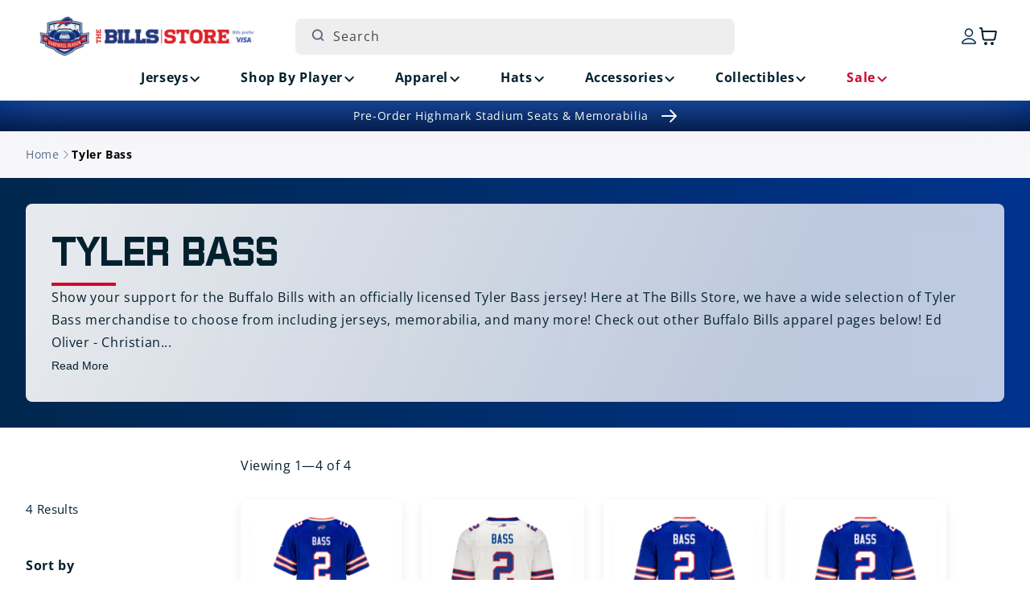

--- FILE ---
content_type: text/html; charset=utf-8
request_url: https://shop.buffalobills.com/collections/player_tyler-bass
body_size: 50034
content:
<!doctype html>
<html class="js" lang="en">
  <head>

               <script type='text/javascript'>var easylockdownLocationDisabled = true;</script> <script type='text/javascript' src='//shop.buffalobills.com/apps/easylockdown/easylockdown-1.0.8.min.js' data-no-instant></script> <script type='text/javascript'>if( typeof InstantClick == 'object' ) easylockdown.clearData();</script> <style type="text/css">#easylockdown-password-form{padding:30px 0;text-align:center}#easylockdown-wrapper,.easylockdown-form-holder{display:inline-block}#easylockdown-password{vertical-align:top;margin-bottom:16px;padding:8px 15px;line-height:1.2em;outline:0;box-shadow:none}#easylockdown-password-error{display:none;color:#fb8077;text-align:left}#easylockdown-password-error.easylockdown-error{border:1px solid #fb8077}#easylockdown-password-form-button:not(.easylockdown-native-styles){vertical-align:top;display:inline-block!important;height:auto!important;padding:8px 15px;background:#777;border-radius:3px;color:#fff!important;line-height:1.2em;text-decoration:none!important}.easylockdown-instantclick-fix,.easylockdown-item-selector{position:absolute;z-index:-999;display:none;height:0;width:0;font-size:0;line-height:0}.easylockdown-collection-item[data-eld-loc-can],.easylockdown-item-selector+*,.easylockdown-item[data-eld-loc-can]{display:none}.easylockdown404-content-container{padding:50px;text-align:center}.easylockdown404-title-holder .easylockdown-title-404{display:block;margin:0 0 1rem;font-size:2rem;line-height:2.5rem}</style> 














<script type='text/javascript'>easylockdown.hideLinksListByAuth.can['d09d196783'] = '*[href$="/collections/highmark-stadium-collectibles-season-ticket-members"],*[data-eld-collection-handle="highmark-stadium-collectibles-season-ticket-members"],*[href$="/products/buffalo-bills-highmark-stadium-stm-16x20-frame-w-authentic-piece-of-goalpost-and-turf-pre-order"],*[href*="/products/buffalo-bills-highmark-stadium-stm-16x20-frame-w-authentic-piece-of-goalpost-and-turf-pre-order/"],*[href*="/products/buffalo-bills-highmark-stadium-stm-16x20-frame-w-authentic-piece-of-goalpost-and-turf-pre-order?"],*[href*="/products/buffalo-bills-highmark-stadium-stm-16x20-frame-w-authentic-piece-of-goalpost-and-turf-pre-order#"],*[data-eld-product-handle="buffalo-bills-highmark-stadium-stm-16x20-frame-w-authentic-piece-of-goalpost-and-turf-pre-order"],*[href$="/products/buffalo-bills-highmark-stadium-stm-20x34-field-framed-turf-collage-pre-order"],*[href*="/products/buffalo-bills-highmark-stadium-stm-20x34-field-framed-turf-collage-pre-order/"],*[href*="/products/buffalo-bills-highmark-stadium-stm-20x34-field-framed-turf-collage-pre-order?"],*[href*="/products/buffalo-bills-highmark-stadium-stm-20x34-field-framed-turf-collage-pre-order#"],*[data-eld-product-handle="buffalo-bills-highmark-stadium-stm-20x34-field-framed-turf-collage-pre-order"],*[href$="/products/buffalo-bills-highmark-stadium-stm-8x10-authentic-goalpost-plaque-pre-order"],*[href*="/products/buffalo-bills-highmark-stadium-stm-8x10-authentic-goalpost-plaque-pre-order/"],*[href*="/products/buffalo-bills-highmark-stadium-stm-8x10-authentic-goalpost-plaque-pre-order?"],*[href*="/products/buffalo-bills-highmark-stadium-stm-8x10-authentic-goalpost-plaque-pre-order#"],*[data-eld-product-handle="buffalo-bills-highmark-stadium-stm-8x10-authentic-goalpost-plaque-pre-order"],*[href$="/products/buffalo-bills-highmark-stadium-stm-8x10-authentic-turf-plaque-pre-order"],*[href*="/products/buffalo-bills-highmark-stadium-stm-8x10-authentic-turf-plaque-pre-order/"],*[href*="/products/buffalo-bills-highmark-stadium-stm-8x10-authentic-turf-plaque-pre-order?"],*[href*="/products/buffalo-bills-highmark-stadium-stm-8x10-authentic-turf-plaque-pre-order#"],*[data-eld-product-handle="buffalo-bills-highmark-stadium-stm-8x10-authentic-turf-plaque-pre-order"],*[href$="/products/buffalo-bills-highmark-stadium-stm-authentic-18x30-turf-doormat-pre-order"],*[href*="/products/buffalo-bills-highmark-stadium-stm-authentic-18x30-turf-doormat-pre-order/"],*[href*="/products/buffalo-bills-highmark-stadium-stm-authentic-18x30-turf-doormat-pre-order?"],*[href*="/products/buffalo-bills-highmark-stadium-stm-authentic-18x30-turf-doormat-pre-order#"],*[data-eld-product-handle="buffalo-bills-highmark-stadium-stm-authentic-18x30-turf-doormat-pre-order"],*[href$="/products/buffalo-bills-highmark-stadium-stm-authentic-4-inch-goalpost-pencil-holder-pre-order"],*[href*="/products/buffalo-bills-highmark-stadium-stm-authentic-4-inch-goalpost-pencil-holder-pre-order/"],*[href*="/products/buffalo-bills-highmark-stadium-stm-authentic-4-inch-goalpost-pencil-holder-pre-order?"],*[href*="/products/buffalo-bills-highmark-stadium-stm-authentic-4-inch-goalpost-pencil-holder-pre-order#"],*[data-eld-product-handle="buffalo-bills-highmark-stadium-stm-authentic-4-inch-goalpost-pencil-holder-pre-order"],*[href$="/products/buffalo-bills-highmark-stadium-stm-authentic-8-inch-goalpost-utensil-holder-pre-order"],*[href*="/products/buffalo-bills-highmark-stadium-stm-authentic-8-inch-goalpost-utensil-holder-pre-order/"],*[href*="/products/buffalo-bills-highmark-stadium-stm-authentic-8-inch-goalpost-utensil-holder-pre-order?"],*[href*="/products/buffalo-bills-highmark-stadium-stm-authentic-8-inch-goalpost-utensil-holder-pre-order#"],*[data-eld-product-handle="buffalo-bills-highmark-stadium-stm-authentic-8-inch-goalpost-utensil-holder-pre-order"],*[href$="/products/buffalo-bills-highmark-stadium-season-ticket-member-authentic-double-bleacher-seats-pickup-pre-order"],*[href*="/products/buffalo-bills-highmark-stadium-season-ticket-member-authentic-double-bleacher-seats-pickup-pre-order/"],*[href*="/products/buffalo-bills-highmark-stadium-season-ticket-member-authentic-double-bleacher-seats-pickup-pre-order?"],*[href*="/products/buffalo-bills-highmark-stadium-season-ticket-member-authentic-double-bleacher-seats-pickup-pre-order#"],*[data-eld-product-handle="buffalo-bills-highmark-stadium-season-ticket-member-authentic-double-bleacher-seats-pickup-pre-order"],*[href$="/products/buffalo-bills-highmark-stadium-season-ticket-member-authentic-double-bleacher-seats-shipping-pre-order"],*[href*="/products/buffalo-bills-highmark-stadium-season-ticket-member-authentic-double-bleacher-seats-shipping-pre-order/"],*[href*="/products/buffalo-bills-highmark-stadium-season-ticket-member-authentic-double-bleacher-seats-shipping-pre-order?"],*[href*="/products/buffalo-bills-highmark-stadium-season-ticket-member-authentic-double-bleacher-seats-shipping-pre-order#"],*[data-eld-product-handle="buffalo-bills-highmark-stadium-season-ticket-member-authentic-double-bleacher-seats-shipping-pre-order"],*[href$="/products/buffalo-bills-highmark-stadium-season-ticket-member-authentic-pair-of-seats-pickup-pre-order"],*[href*="/products/buffalo-bills-highmark-stadium-season-ticket-member-authentic-pair-of-seats-pickup-pre-order/"],*[href*="/products/buffalo-bills-highmark-stadium-season-ticket-member-authentic-pair-of-seats-pickup-pre-order?"],*[href*="/products/buffalo-bills-highmark-stadium-season-ticket-member-authentic-pair-of-seats-pickup-pre-order#"],*[data-eld-product-handle="buffalo-bills-highmark-stadium-season-ticket-member-authentic-pair-of-seats-pickup-pre-order"],*[href$="/products/buffalo-bills-highmark-stadium-season-ticket-member-authentic-pair-of-seats-pre-order"],*[href*="/products/buffalo-bills-highmark-stadium-season-ticket-member-authentic-pair-of-seats-pre-order/"],*[href*="/products/buffalo-bills-highmark-stadium-season-ticket-member-authentic-pair-of-seats-pre-order?"],*[href*="/products/buffalo-bills-highmark-stadium-season-ticket-member-authentic-pair-of-seats-pre-order#"],*[data-eld-product-handle="buffalo-bills-highmark-stadium-season-ticket-member-authentic-pair-of-seats-pre-order"],*[href$="/products/buffalo-bills-highmark-stadium-stm-authentic-piece-of-goalpost-in-display-case-pre-order"],*[href*="/products/buffalo-bills-highmark-stadium-stm-authentic-piece-of-goalpost-in-display-case-pre-order/"],*[href*="/products/buffalo-bills-highmark-stadium-stm-authentic-piece-of-goalpost-in-display-case-pre-order?"],*[href*="/products/buffalo-bills-highmark-stadium-stm-authentic-piece-of-goalpost-in-display-case-pre-order#"],*[data-eld-product-handle="buffalo-bills-highmark-stadium-stm-authentic-piece-of-goalpost-in-display-case-pre-order"],*[href$="/products/buffalo-bills-highmark-stadium-stm-authentic-piece-of-turf-w-case-pre-order"],*[href*="/products/buffalo-bills-highmark-stadium-stm-authentic-piece-of-turf-w-case-pre-order/"],*[href*="/products/buffalo-bills-highmark-stadium-stm-authentic-piece-of-turf-w-case-pre-order?"],*[href*="/products/buffalo-bills-highmark-stadium-stm-authentic-piece-of-turf-w-case-pre-order#"],*[data-eld-product-handle="buffalo-bills-highmark-stadium-stm-authentic-piece-of-turf-w-case-pre-order"],*[href$="/products/buffalo-bills-highmark-stadium-season-ticket-member-authentic-quad-bleacher-seats-pickup-pre-order"],*[href*="/products/buffalo-bills-highmark-stadium-season-ticket-member-authentic-quad-bleacher-seats-pickup-pre-order/"],*[href*="/products/buffalo-bills-highmark-stadium-season-ticket-member-authentic-quad-bleacher-seats-pickup-pre-order?"],*[href*="/products/buffalo-bills-highmark-stadium-season-ticket-member-authentic-quad-bleacher-seats-pickup-pre-order#"],*[data-eld-product-handle="buffalo-bills-highmark-stadium-season-ticket-member-authentic-quad-bleacher-seats-pickup-pre-order"],*[href$="/products/buffalo-bills-highmark-stadium-season-ticket-member-authentic-quad-bleacher-seats-shipping-pre-order"],*[href*="/products/buffalo-bills-highmark-stadium-season-ticket-member-authentic-quad-bleacher-seats-shipping-pre-order/"],*[href*="/products/buffalo-bills-highmark-stadium-season-ticket-member-authentic-quad-bleacher-seats-shipping-pre-order?"],*[href*="/products/buffalo-bills-highmark-stadium-season-ticket-member-authentic-quad-bleacher-seats-shipping-pre-order#"],*[data-eld-product-handle="buffalo-bills-highmark-stadium-season-ticket-member-authentic-quad-bleacher-seats-shipping-pre-order"],*[href$="/products/buffalo-bills-highmark-stadium-season-ticket-member-authentic-seatback-pickup-pre-order"],*[href*="/products/buffalo-bills-highmark-stadium-season-ticket-member-authentic-seatback-pickup-pre-order/"],*[href*="/products/buffalo-bills-highmark-stadium-season-ticket-member-authentic-seatback-pickup-pre-order?"],*[href*="/products/buffalo-bills-highmark-stadium-season-ticket-member-authentic-seatback-pickup-pre-order#"],*[data-eld-product-handle="buffalo-bills-highmark-stadium-season-ticket-member-authentic-seatback-pickup-pre-order"],*[href$="/products/buffalo-bills-highmark-stadium-season-ticket-member-authentic-seatback-shipping-pre-order"],*[href*="/products/buffalo-bills-highmark-stadium-season-ticket-member-authentic-seatback-shipping-pre-order/"],*[href*="/products/buffalo-bills-highmark-stadium-season-ticket-member-authentic-seatback-shipping-pre-order?"],*[href*="/products/buffalo-bills-highmark-stadium-season-ticket-member-authentic-seatback-shipping-pre-order#"],*[data-eld-product-handle="buffalo-bills-highmark-stadium-season-ticket-member-authentic-seatback-shipping-pre-order"],*[href$="/products/buffalo-bills-highmark-stadium-stm-authentic-seatback-with-photo-nameplate-pre-order"],*[href*="/products/buffalo-bills-highmark-stadium-stm-authentic-seatback-with-photo-nameplate-pre-order/"],*[href*="/products/buffalo-bills-highmark-stadium-stm-authentic-seatback-with-photo-nameplate-pre-order?"],*[href*="/products/buffalo-bills-highmark-stadium-stm-authentic-seatback-with-photo-nameplate-pre-order#"],*[data-eld-product-handle="buffalo-bills-highmark-stadium-stm-authentic-seatback-with-photo-nameplate-pre-order"],*[href$="/products/buffalo-bills-highmark-stadium-season-ticket-member-authentic-single-seats-pickup-pre-order"],*[href*="/products/buffalo-bills-highmark-stadium-season-ticket-member-authentic-single-seats-pickup-pre-order/"],*[href*="/products/buffalo-bills-highmark-stadium-season-ticket-member-authentic-single-seats-pickup-pre-order?"],*[href*="/products/buffalo-bills-highmark-stadium-season-ticket-member-authentic-single-seats-pickup-pre-order#"],*[data-eld-product-handle="buffalo-bills-highmark-stadium-season-ticket-member-authentic-single-seats-pickup-pre-order"],*[href$="/products/buffalo-bills-highmark-stadium-season-ticket-member-authentic-single-seats-pre-order-copy"],*[href*="/products/buffalo-bills-highmark-stadium-season-ticket-member-authentic-single-seats-pre-order-copy/"],*[href*="/products/buffalo-bills-highmark-stadium-season-ticket-member-authentic-single-seats-pre-order-copy?"],*[href*="/products/buffalo-bills-highmark-stadium-season-ticket-member-authentic-single-seats-pre-order-copy#"],*[data-eld-product-handle="buffalo-bills-highmark-stadium-season-ticket-member-authentic-single-seats-pre-order-copy"],*[href$="/products/buffalo-bills-highmark-stadium-stm-authentic-turf-pen-set-pre-order"],*[href*="/products/buffalo-bills-highmark-stadium-stm-authentic-turf-pen-set-pre-order/"],*[href*="/products/buffalo-bills-highmark-stadium-stm-authentic-turf-pen-set-pre-order?"],*[href*="/products/buffalo-bills-highmark-stadium-stm-authentic-turf-pen-set-pre-order#"],*[data-eld-product-handle="buffalo-bills-highmark-stadium-stm-authentic-turf-pen-set-pre-order"],*[href$="/products/buffalo-bills-highmark-stadium-stm-authentic-turf-coaster-set-pre-order"],*[href*="/products/buffalo-bills-highmark-stadium-stm-authentic-turf-coaster-set-pre-order/"],*[href*="/products/buffalo-bills-highmark-stadium-stm-authentic-turf-coaster-set-pre-order?"],*[href*="/products/buffalo-bills-highmark-stadium-stm-authentic-turf-coaster-set-pre-order#"],*[data-eld-product-handle="buffalo-bills-highmark-stadium-stm-authentic-turf-coaster-set-pre-order"],*[href$="/products/buffalo-bills-highmark-stadium-stm-authentic-turf-helmet-display-case-pre-order"],*[href*="/products/buffalo-bills-highmark-stadium-stm-authentic-turf-helmet-display-case-pre-order/"],*[href*="/products/buffalo-bills-highmark-stadium-stm-authentic-turf-helmet-display-case-pre-order?"],*[href*="/products/buffalo-bills-highmark-stadium-stm-authentic-turf-helmet-display-case-pre-order#"],*[data-eld-product-handle="buffalo-bills-highmark-stadium-stm-authentic-turf-helmet-display-case-pre-order"]';</script>



<script type='text/javascript'>
  if( typeof easylockdown == 'object' ) {
    easylockdown.localeRootUrl = '';
    easylockdown.routerByLocation(); 

    easylockdown.onReady(function(e){
      easylockdown.hideAllLinks();
    });
  }
</script>
    <meta charset="utf-8">
    <meta http-equiv="X-UA-Compatible" content="IE=edge">
    <meta name="viewport" content="width=device-width,initial-scale=1">
    <meta name="theme-color" content="">
    <meta name="google-site-verification" content="McfA7Zl8vr86xgjih5ioDxKY_GKrY-1ItJoYN2dCfVo" />
    <script async src="https://truyoproductionuscdn.truyo.com/js/b6f864cd5377e80349c8275c3f8f3da5.js"></script>

    <!-- Start SEO canonical tag issue fixes -->    
        
          <link rel="canonical" href="https://shop.buffalobills.com/collections/player_tyler-bass">
        
        
         
        
        
    <!-- End SEO canonical tag issue fixes --><link rel="icon" type="image/png" href="//shop.buffalobills.com/cdn/shop/files/favicon.png?crop=center&height=32&v=1724166842&width=32"><link rel="preconnect" href="https://fonts.shopifycdn.com" crossorigin><title>
      Tyler Bass Jerseys &amp; Merch
 &ndash; The Bills Store</title>

    
      <meta name="description" content="The Bills Store is the number one stop for all Buffalo Bills apparel! Select from a wide range of Tyler Bass jerseys, memorabilia, and many more!">
    

    

<meta property="og:site_name" content="The Bills Store">
<meta property="og:url" content="https://shop.buffalobills.com/collections/player_tyler-bass">
<meta property="og:title" content="Tyler Bass Jerseys &amp; Merch">
<meta property="og:type" content="website">
<meta property="og:description" content="The Bills Store is the number one stop for all Buffalo Bills apparel! Select from a wide range of Tyler Bass jerseys, memorabilia, and many more!"><meta property="og:image" content="http://shop.buffalobills.com/cdn/shop/files/email-logo.png?height=628&pad_color=ffffff&v=1747144636&width=1200">
  <meta property="og:image:secure_url" content="https://shop.buffalobills.com/cdn/shop/files/email-logo.png?height=628&pad_color=ffffff&v=1747144636&width=1200">
  <meta property="og:image:width" content="1200">
  <meta property="og:image:height" content="628"><meta name="twitter:card" content="summary_large_image">
<meta name="twitter:title" content="Tyler Bass Jerseys &amp; Merch">
<meta name="twitter:description" content="The Bills Store is the number one stop for all Buffalo Bills apparel! Select from a wide range of Tyler Bass jerseys, memorabilia, and many more!">


    <script src="//shop.buffalobills.com/cdn/shop/t/104/assets/constants.js?v=132983761750457495441765303385" defer="defer"></script>
    <script src="//shop.buffalobills.com/cdn/shop/t/104/assets/pubsub.js?v=158357773527763999511765303385" defer="defer"></script>
    <script src="//shop.buffalobills.com/cdn/shop/t/104/assets/swiper.min.js?v=96361484698773826731765303385" defer="defer"></script>
    <script src="//shop.buffalobills.com/cdn/shop/t/104/assets/global.js?v=45077371904115143271765303385" defer="defer"></script><script src="//shop.buffalobills.com/cdn/shop/t/104/assets/animations.js?v=88693664871331136111765303385" defer="defer"></script><script>window.performance && window.performance.mark && window.performance.mark('shopify.content_for_header.start');</script><meta id="shopify-digital-wallet" name="shopify-digital-wallet" content="/57907282101/digital_wallets/dialog">
<meta name="shopify-checkout-api-token" content="53611d5ef737f729a011d5e229f16823">
<link rel="alternate" type="application/atom+xml" title="Feed" href="/collections/player_tyler-bass.atom" />
<link rel="alternate" type="application/json+oembed" href="https://shop.buffalobills.com/collections/player_tyler-bass.oembed">
<script async="async" src="/checkouts/internal/preloads.js?locale=en-US"></script>
<link rel="preconnect" href="https://shop.app" crossorigin="anonymous">
<script async="async" src="https://shop.app/checkouts/internal/preloads.js?locale=en-US&shop_id=57907282101" crossorigin="anonymous"></script>
<script id="apple-pay-shop-capabilities" type="application/json">{"shopId":57907282101,"countryCode":"US","currencyCode":"USD","merchantCapabilities":["supports3DS"],"merchantId":"gid:\/\/shopify\/Shop\/57907282101","merchantName":"The Bills Store","requiredBillingContactFields":["postalAddress","email","phone"],"requiredShippingContactFields":["postalAddress","email","phone"],"shippingType":"shipping","supportedNetworks":["visa","masterCard","amex","discover","elo","jcb"],"total":{"type":"pending","label":"The Bills Store","amount":"1.00"},"shopifyPaymentsEnabled":true,"supportsSubscriptions":true}</script>
<script id="shopify-features" type="application/json">{"accessToken":"53611d5ef737f729a011d5e229f16823","betas":["rich-media-storefront-analytics"],"domain":"shop.buffalobills.com","predictiveSearch":true,"shopId":57907282101,"locale":"en"}</script>
<script>var Shopify = Shopify || {};
Shopify.shop = "buffalo-bills-us.myshopify.com";
Shopify.locale = "en";
Shopify.currency = {"active":"USD","rate":"1.0"};
Shopify.country = "US";
Shopify.theme = {"name":"56691 Holiday Message in Checkout [MS]","id":186834976949,"schema_name":"Dawn","schema_version":"15.0.0","theme_store_id":887,"role":"main"};
Shopify.theme.handle = "null";
Shopify.theme.style = {"id":null,"handle":null};
Shopify.cdnHost = "shop.buffalobills.com/cdn";
Shopify.routes = Shopify.routes || {};
Shopify.routes.root = "/";</script>
<script type="module">!function(o){(o.Shopify=o.Shopify||{}).modules=!0}(window);</script>
<script>!function(o){function n(){var o=[];function n(){o.push(Array.prototype.slice.apply(arguments))}return n.q=o,n}var t=o.Shopify=o.Shopify||{};t.loadFeatures=n(),t.autoloadFeatures=n()}(window);</script>
<script>
  window.ShopifyPay = window.ShopifyPay || {};
  window.ShopifyPay.apiHost = "shop.app\/pay";
  window.ShopifyPay.redirectState = null;
</script>
<script id="shop-js-analytics" type="application/json">{"pageType":"collection"}</script>
<script defer="defer" async type="module" src="//shop.buffalobills.com/cdn/shopifycloud/shop-js/modules/v2/client.init-shop-cart-sync_BT-GjEfc.en.esm.js"></script>
<script defer="defer" async type="module" src="//shop.buffalobills.com/cdn/shopifycloud/shop-js/modules/v2/chunk.common_D58fp_Oc.esm.js"></script>
<script defer="defer" async type="module" src="//shop.buffalobills.com/cdn/shopifycloud/shop-js/modules/v2/chunk.modal_xMitdFEc.esm.js"></script>
<script type="module">
  await import("//shop.buffalobills.com/cdn/shopifycloud/shop-js/modules/v2/client.init-shop-cart-sync_BT-GjEfc.en.esm.js");
await import("//shop.buffalobills.com/cdn/shopifycloud/shop-js/modules/v2/chunk.common_D58fp_Oc.esm.js");
await import("//shop.buffalobills.com/cdn/shopifycloud/shop-js/modules/v2/chunk.modal_xMitdFEc.esm.js");

  window.Shopify.SignInWithShop?.initShopCartSync?.({"fedCMEnabled":true,"windoidEnabled":true});

</script>
<script>
  window.Shopify = window.Shopify || {};
  if (!window.Shopify.featureAssets) window.Shopify.featureAssets = {};
  window.Shopify.featureAssets['shop-js'] = {"shop-cart-sync":["modules/v2/client.shop-cart-sync_DZOKe7Ll.en.esm.js","modules/v2/chunk.common_D58fp_Oc.esm.js","modules/v2/chunk.modal_xMitdFEc.esm.js"],"init-fed-cm":["modules/v2/client.init-fed-cm_B6oLuCjv.en.esm.js","modules/v2/chunk.common_D58fp_Oc.esm.js","modules/v2/chunk.modal_xMitdFEc.esm.js"],"shop-cash-offers":["modules/v2/client.shop-cash-offers_D2sdYoxE.en.esm.js","modules/v2/chunk.common_D58fp_Oc.esm.js","modules/v2/chunk.modal_xMitdFEc.esm.js"],"shop-login-button":["modules/v2/client.shop-login-button_QeVjl5Y3.en.esm.js","modules/v2/chunk.common_D58fp_Oc.esm.js","modules/v2/chunk.modal_xMitdFEc.esm.js"],"pay-button":["modules/v2/client.pay-button_DXTOsIq6.en.esm.js","modules/v2/chunk.common_D58fp_Oc.esm.js","modules/v2/chunk.modal_xMitdFEc.esm.js"],"shop-button":["modules/v2/client.shop-button_DQZHx9pm.en.esm.js","modules/v2/chunk.common_D58fp_Oc.esm.js","modules/v2/chunk.modal_xMitdFEc.esm.js"],"avatar":["modules/v2/client.avatar_BTnouDA3.en.esm.js"],"init-windoid":["modules/v2/client.init-windoid_CR1B-cfM.en.esm.js","modules/v2/chunk.common_D58fp_Oc.esm.js","modules/v2/chunk.modal_xMitdFEc.esm.js"],"init-shop-for-new-customer-accounts":["modules/v2/client.init-shop-for-new-customer-accounts_C_vY_xzh.en.esm.js","modules/v2/client.shop-login-button_QeVjl5Y3.en.esm.js","modules/v2/chunk.common_D58fp_Oc.esm.js","modules/v2/chunk.modal_xMitdFEc.esm.js"],"init-shop-email-lookup-coordinator":["modules/v2/client.init-shop-email-lookup-coordinator_BI7n9ZSv.en.esm.js","modules/v2/chunk.common_D58fp_Oc.esm.js","modules/v2/chunk.modal_xMitdFEc.esm.js"],"init-shop-cart-sync":["modules/v2/client.init-shop-cart-sync_BT-GjEfc.en.esm.js","modules/v2/chunk.common_D58fp_Oc.esm.js","modules/v2/chunk.modal_xMitdFEc.esm.js"],"shop-toast-manager":["modules/v2/client.shop-toast-manager_DiYdP3xc.en.esm.js","modules/v2/chunk.common_D58fp_Oc.esm.js","modules/v2/chunk.modal_xMitdFEc.esm.js"],"init-customer-accounts":["modules/v2/client.init-customer-accounts_D9ZNqS-Q.en.esm.js","modules/v2/client.shop-login-button_QeVjl5Y3.en.esm.js","modules/v2/chunk.common_D58fp_Oc.esm.js","modules/v2/chunk.modal_xMitdFEc.esm.js"],"init-customer-accounts-sign-up":["modules/v2/client.init-customer-accounts-sign-up_iGw4briv.en.esm.js","modules/v2/client.shop-login-button_QeVjl5Y3.en.esm.js","modules/v2/chunk.common_D58fp_Oc.esm.js","modules/v2/chunk.modal_xMitdFEc.esm.js"],"shop-follow-button":["modules/v2/client.shop-follow-button_CqMgW2wH.en.esm.js","modules/v2/chunk.common_D58fp_Oc.esm.js","modules/v2/chunk.modal_xMitdFEc.esm.js"],"checkout-modal":["modules/v2/client.checkout-modal_xHeaAweL.en.esm.js","modules/v2/chunk.common_D58fp_Oc.esm.js","modules/v2/chunk.modal_xMitdFEc.esm.js"],"shop-login":["modules/v2/client.shop-login_D91U-Q7h.en.esm.js","modules/v2/chunk.common_D58fp_Oc.esm.js","modules/v2/chunk.modal_xMitdFEc.esm.js"],"lead-capture":["modules/v2/client.lead-capture_BJmE1dJe.en.esm.js","modules/v2/chunk.common_D58fp_Oc.esm.js","modules/v2/chunk.modal_xMitdFEc.esm.js"],"payment-terms":["modules/v2/client.payment-terms_Ci9AEqFq.en.esm.js","modules/v2/chunk.common_D58fp_Oc.esm.js","modules/v2/chunk.modal_xMitdFEc.esm.js"]};
</script>
<script>(function() {
  var isLoaded = false;
  function asyncLoad() {
    if (isLoaded) return;
    isLoaded = true;
    var urls = ["https:\/\/static.klaviyo.com\/onsite\/js\/klaviyo.js?company_id=UeKn8A\u0026shop=buffalo-bills-us.myshopify.com","https:\/\/static.klaviyo.com\/onsite\/js\/klaviyo.js?company_id=UeKn8A\u0026shop=buffalo-bills-us.myshopify.com"];
    for (var i = 0; i < urls.length; i++) {
      var s = document.createElement('script');
      s.type = 'text/javascript';
      s.async = true;
      s.src = urls[i];
      var x = document.getElementsByTagName('script')[0];
      x.parentNode.insertBefore(s, x);
    }
  };
  if(window.attachEvent) {
    window.attachEvent('onload', asyncLoad);
  } else {
    window.addEventListener('load', asyncLoad, false);
  }
})();</script>
<script id="__st">var __st={"a":57907282101,"offset":-18000,"reqid":"ca7ceac4-eaa0-454f-9c08-457ab1c070da-1769083576","pageurl":"shop.buffalobills.com\/collections\/player_tyler-bass","u":"089e4a92e353","p":"collection","rtyp":"collection","rid":273695670453};</script>
<script>window.ShopifyPaypalV4VisibilityTracking = true;</script>
<script id="captcha-bootstrap">!function(){'use strict';const t='contact',e='account',n='new_comment',o=[[t,t],['blogs',n],['comments',n],[t,'customer']],c=[[e,'customer_login'],[e,'guest_login'],[e,'recover_customer_password'],[e,'create_customer']],r=t=>t.map((([t,e])=>`form[action*='/${t}']:not([data-nocaptcha='true']) input[name='form_type'][value='${e}']`)).join(','),a=t=>()=>t?[...document.querySelectorAll(t)].map((t=>t.form)):[];function s(){const t=[...o],e=r(t);return a(e)}const i='password',u='form_key',d=['recaptcha-v3-token','g-recaptcha-response','h-captcha-response',i],f=()=>{try{return window.sessionStorage}catch{return}},m='__shopify_v',_=t=>t.elements[u];function p(t,e,n=!1){try{const o=window.sessionStorage,c=JSON.parse(o.getItem(e)),{data:r}=function(t){const{data:e,action:n}=t;return t[m]||n?{data:e,action:n}:{data:t,action:n}}(c);for(const[e,n]of Object.entries(r))t.elements[e]&&(t.elements[e].value=n);n&&o.removeItem(e)}catch(o){console.error('form repopulation failed',{error:o})}}const l='form_type',E='cptcha';function T(t){t.dataset[E]=!0}const w=window,h=w.document,L='Shopify',v='ce_forms',y='captcha';let A=!1;((t,e)=>{const n=(g='f06e6c50-85a8-45c8-87d0-21a2b65856fe',I='https://cdn.shopify.com/shopifycloud/storefront-forms-hcaptcha/ce_storefront_forms_captcha_hcaptcha.v1.5.2.iife.js',D={infoText:'Protected by hCaptcha',privacyText:'Privacy',termsText:'Terms'},(t,e,n)=>{const o=w[L][v],c=o.bindForm;if(c)return c(t,g,e,D).then(n);var r;o.q.push([[t,g,e,D],n]),r=I,A||(h.body.append(Object.assign(h.createElement('script'),{id:'captcha-provider',async:!0,src:r})),A=!0)});var g,I,D;w[L]=w[L]||{},w[L][v]=w[L][v]||{},w[L][v].q=[],w[L][y]=w[L][y]||{},w[L][y].protect=function(t,e){n(t,void 0,e),T(t)},Object.freeze(w[L][y]),function(t,e,n,w,h,L){const[v,y,A,g]=function(t,e,n){const i=e?o:[],u=t?c:[],d=[...i,...u],f=r(d),m=r(i),_=r(d.filter((([t,e])=>n.includes(e))));return[a(f),a(m),a(_),s()]}(w,h,L),I=t=>{const e=t.target;return e instanceof HTMLFormElement?e:e&&e.form},D=t=>v().includes(t);t.addEventListener('submit',(t=>{const e=I(t);if(!e)return;const n=D(e)&&!e.dataset.hcaptchaBound&&!e.dataset.recaptchaBound,o=_(e),c=g().includes(e)&&(!o||!o.value);(n||c)&&t.preventDefault(),c&&!n&&(function(t){try{if(!f())return;!function(t){const e=f();if(!e)return;const n=_(t);if(!n)return;const o=n.value;o&&e.removeItem(o)}(t);const e=Array.from(Array(32),(()=>Math.random().toString(36)[2])).join('');!function(t,e){_(t)||t.append(Object.assign(document.createElement('input'),{type:'hidden',name:u})),t.elements[u].value=e}(t,e),function(t,e){const n=f();if(!n)return;const o=[...t.querySelectorAll(`input[type='${i}']`)].map((({name:t})=>t)),c=[...d,...o],r={};for(const[a,s]of new FormData(t).entries())c.includes(a)||(r[a]=s);n.setItem(e,JSON.stringify({[m]:1,action:t.action,data:r}))}(t,e)}catch(e){console.error('failed to persist form',e)}}(e),e.submit())}));const S=(t,e)=>{t&&!t.dataset[E]&&(n(t,e.some((e=>e===t))),T(t))};for(const o of['focusin','change'])t.addEventListener(o,(t=>{const e=I(t);D(e)&&S(e,y())}));const B=e.get('form_key'),M=e.get(l),P=B&&M;t.addEventListener('DOMContentLoaded',(()=>{const t=y();if(P)for(const e of t)e.elements[l].value===M&&p(e,B);[...new Set([...A(),...v().filter((t=>'true'===t.dataset.shopifyCaptcha))])].forEach((e=>S(e,t)))}))}(h,new URLSearchParams(w.location.search),n,t,e,['guest_login'])})(!0,!0)}();</script>
<script integrity="sha256-4kQ18oKyAcykRKYeNunJcIwy7WH5gtpwJnB7kiuLZ1E=" data-source-attribution="shopify.loadfeatures" defer="defer" src="//shop.buffalobills.com/cdn/shopifycloud/storefront/assets/storefront/load_feature-a0a9edcb.js" crossorigin="anonymous"></script>
<script crossorigin="anonymous" defer="defer" src="//shop.buffalobills.com/cdn/shopifycloud/storefront/assets/shopify_pay/storefront-65b4c6d7.js?v=20250812"></script>
<script data-source-attribution="shopify.dynamic_checkout.dynamic.init">var Shopify=Shopify||{};Shopify.PaymentButton=Shopify.PaymentButton||{isStorefrontPortableWallets:!0,init:function(){window.Shopify.PaymentButton.init=function(){};var t=document.createElement("script");t.src="https://shop.buffalobills.com/cdn/shopifycloud/portable-wallets/latest/portable-wallets.en.js",t.type="module",document.head.appendChild(t)}};
</script>
<script data-source-attribution="shopify.dynamic_checkout.buyer_consent">
  function portableWalletsHideBuyerConsent(e){var t=document.getElementById("shopify-buyer-consent"),n=document.getElementById("shopify-subscription-policy-button");t&&n&&(t.classList.add("hidden"),t.setAttribute("aria-hidden","true"),n.removeEventListener("click",e))}function portableWalletsShowBuyerConsent(e){var t=document.getElementById("shopify-buyer-consent"),n=document.getElementById("shopify-subscription-policy-button");t&&n&&(t.classList.remove("hidden"),t.removeAttribute("aria-hidden"),n.addEventListener("click",e))}window.Shopify?.PaymentButton&&(window.Shopify.PaymentButton.hideBuyerConsent=portableWalletsHideBuyerConsent,window.Shopify.PaymentButton.showBuyerConsent=portableWalletsShowBuyerConsent);
</script>
<script data-source-attribution="shopify.dynamic_checkout.cart.bootstrap">document.addEventListener("DOMContentLoaded",(function(){function t(){return document.querySelector("shopify-accelerated-checkout-cart, shopify-accelerated-checkout")}if(t())Shopify.PaymentButton.init();else{new MutationObserver((function(e,n){t()&&(Shopify.PaymentButton.init(),n.disconnect())})).observe(document.body,{childList:!0,subtree:!0})}}));
</script>
<link id="shopify-accelerated-checkout-styles" rel="stylesheet" media="screen" href="https://shop.buffalobills.com/cdn/shopifycloud/portable-wallets/latest/accelerated-checkout-backwards-compat.css" crossorigin="anonymous">
<style id="shopify-accelerated-checkout-cart">
        #shopify-buyer-consent {
  margin-top: 1em;
  display: inline-block;
  width: 100%;
}

#shopify-buyer-consent.hidden {
  display: none;
}

#shopify-subscription-policy-button {
  background: none;
  border: none;
  padding: 0;
  text-decoration: underline;
  font-size: inherit;
  cursor: pointer;
}

#shopify-subscription-policy-button::before {
  box-shadow: none;
}

      </style>
<script id="sections-script" data-sections="header" defer="defer" src="//shop.buffalobills.com/cdn/shop/t/104/compiled_assets/scripts.js?v=22965"></script>
<script>window.performance && window.performance.mark && window.performance.mark('shopify.content_for_header.end');</script>
<script>window.BOLD = window.BOLD || {};
window.BOLD.common = window.BOLD.common || {};
window.BOLD.common.Shopify = window.BOLD.common.Shopify || {};
window.BOLD.common.Shopify.shop = {
  domain: 'shop.buffalobills.com',
  permanent_domain: 'buffalo-bills-us.myshopify.com',
  url: 'https://shop.buffalobills.com',
  secure_url: 'https://shop.buffalobills.com',money_format: "${{amount}}",currency: "USD"
};
window.BOLD.common.Shopify.customer = {
  id: null,
  tags: null,
};
window.BOLD.common.Shopify.cart = {"note":null,"attributes":{},"original_total_price":0,"total_price":0,"total_discount":0,"total_weight":0.0,"item_count":0,"items":[],"requires_shipping":false,"currency":"USD","items_subtotal_price":0,"cart_level_discount_applications":[],"checkout_charge_amount":0};
window.BOLD.common.template = 'collection';window.BOLD.common.Shopify.formatMoney = function(money, format) {
  function n(t, e) {
    return "undefined" == typeof t ? e : t
  }
  function r(t, e, r, i) {
    if (e = n(e, 2), r = n(r, ","), i = n(i, "."), isNaN(t) || null == t) return 0;
    t = (t / 100).toFixed(e);
    var o = t.split(".")
      , a = o[0].replace(/(\d)(?=(\d\d\d)+(?!\d))/g, "$1" + r)
      , s = o[1] ? i + o[1] : "";
    return a + s
  }
  "string" == typeof money && (money = money.replace(".", ""));
  var i = ""
    , o = /\{\{\s*(\w+)\s*\}\}/
    , a = format || window.BOLD.common.Shopify.shop.money_format || window.Shopify.money_format || "$ {{ amount }}";
  switch (a.match(o)[1]) {
  case "amount":
    i = r(money, 2, ",", ".");
    break;
  case "amount_no_decimals":
    i = r(money, 0, ",", ".");
    break;
  case "amount_with_comma_separator":
    i = r(money, 2, ".", ",");
    break;
  case "amount_no_decimals_with_comma_separator":
    i = r(money, 0, ".", ",");
    break;
  case "amount_with_space_separator":
    i = r(money, 2, " ", ",");
    break;
  case "amount_no_decimals_with_space_separator":
    i = r(money, 0, " ", ",");
    break;
  case "amount_with_apostrophe_separator":
    i = r(money, 2, "'", ".");
    break;
  }
  return a.replace(o, i);
};

window.BOLD.common.Shopify.saveProduct = function (handle, product) {
  if (typeof handle === 'string' && typeof window.BOLD.common.Shopify.products[handle] === 'undefined') {
    if (typeof product === 'number') {
      window.BOLD.common.Shopify.handles[product] = handle;
      product = { id: product };
    }
    window.BOLD.common.Shopify.products[handle] = product;
  }
};

window.BOLD.common.Shopify.saveVariant = function (variant_id, variant) {
  if (typeof variant_id === 'number' && typeof window.BOLD.common.Shopify.variants[variant_id] === 'undefined') {
    window.BOLD.common.Shopify.variants[variant_id] = variant;
  }
};window.BOLD.common.Shopify.products = window.BOLD.common.Shopify.products || {};
window.BOLD.common.Shopify.variants = window.BOLD.common.Shopify.variants || {};
window.BOLD.common.Shopify.handles = window.BOLD.common.Shopify.handles || {};window.BOLD.common.Shopify.saveProduct(null, null);window.BOLD.apps_installed = {"Product Discount":1,"Product Upsell":3} || {};window.BOLD.common.Shopify.metafields = window.BOLD.common.Shopify.metafields || {};window.BOLD.common.Shopify.metafields["bold_rp"] = {};window.BOLD.common.Shopify.metafields["bold_csp_defaults"] = {};window.BOLD.common.cacheParams = window.BOLD.common.cacheParams || {};
</script><script>
window.BOLD.common.cacheParams.options = 1768922058;
</script>
<link href="//shop.buffalobills.com/cdn/shop/t/104/assets/bold-options.css?v=83056667399154855291765303385" rel="stylesheet" type="text/css" media="all" />
<script src="https://options.shopapps.site/js/options.js" type="text/javascript"></script>
    <!-- Multi-Platform Compliance Framework (MPCF) -->
<!-- Version: 12.12.2025.4.1 -->
<!-- Load Shopify Customer Privacy API -->
<script src="https://cdn.shopify.com/shopifycloud/consent-tracking-api/v0.1/consent-tracking-api.js" async></script>

<!-- Truyo-Shopify Consent Integration with Klaviyo Script Blocking -->
<script>
// Truyo-Shopify Consent Integration with Klaviyo Script Blocking
// Version: 12.12.2025.4.1

(function() {
  'use strict';
  
  const VERSION = '12.12.2025.4.1';
  const STORAGE_KEY = 'shopify_truyo_consent';
  const GPC_STORAGE_KEY = 'shopify_gpc_status';
  
  console.log('===========================================');
  console.log('MPCF v' + VERSION + ' - Multi-Platform Compliance Framework');
  console.log('Truyo-Shopify Consent Integration');
  console.log('===========================================');
  
  // ===================================================================
  // IMMEDIATE CONSENT CHECK (Before Shopify API loads)
  // ===================================================================
  
  function getCookie(name) {
    const value = `; ${document.cookie}`;
    const parts = value.split(`; ${name}=`);
    if (parts.length === 2) return parts.pop().split(';').shift();
    return null;
  }
  
  function parseTruyoConsentCookie() {
    const cookieValue = getCookie('truyoConsent');
    
    if (!cookieValue) {
      return null;
    }
    
    try {
      const decoded = decodeURIComponent(cookieValue);
      const consent = JSON.parse(decoded);
      return consent;
    } catch (e) {
      console.warn('Error parsing Truyo cookie:', e);
      return null;
    }
  }
  
  function checkImmediateConsent() {
    const truyoCookie = parseTruyoConsentCookie();
    
    // No cookie = opt-in by default (US model)
    if (!truyoCookie) {
      return { marketing: true, analytics: true, preferences: true, sale_of_data: true };
    }
    
    // Parse Truyo cookie format (actual key names from Truyo)
    const consent = {
      marketing: truyoCookie['Targeting'] !== '0',
      analytics: truyoCookie['Performance'] !== '0',
      preferences: truyoCookie['Functional'] !== '0',
      sale_of_data: truyoCookie['Targeting'] !== '0'
    };
    
    // GPC override
    if (navigator.globalPrivacyControl === true) {
      consent.sale_of_data = false;
    }
    
    return consent;
  }
  
  // ===================================================================
  // NETWORK-LEVEL KLAVIYO BLOCKING
  // ===================================================================
  
  function blockKlaviyoNetworkRequests() {
    console.log('🚫 Installing network-level Klaviyo blockers');
    
    // Block fetch API
    if (window.fetch) {
      const originalFetch = window.fetch;
      window.fetch = function(...args) {
        const url = args[0];
        if (typeof url === 'string' && url.includes('klaviyo')) {
          console.log('🚫 Blocked Klaviyo fetch:', url);
          return Promise.reject(new Error('Blocked by MPCF'));
        }
        if (url && typeof url === 'object' && url.url && url.url.includes('klaviyo')) {
          console.log('🚫 Blocked Klaviyo fetch (Request object):', url.url);
          return Promise.reject(new Error('Blocked by MPCF'));
        }
        return originalFetch.apply(this, args);
      };
      console.log('✓ fetch API intercepted');
    }
    
    // Block XMLHttpRequest
    if (window.XMLHttpRequest) {
      const originalOpen = XMLHttpRequest.prototype.open;
      XMLHttpRequest.prototype.open = function(method, url, ...rest) {
        if (url && typeof url === 'string' && url.includes('klaviyo')) {
          console.log('🚫 Blocked Klaviyo XHR:', url);
          // Don't call original open - just return
          return;
        }
        return originalOpen.call(this, method, url, ...rest);
      };
      console.log('✓ XMLHttpRequest intercepted');
    }
    
    // Block dynamic script creation
    const originalCreate = document.createElement;
    document.createElement = function(tag) {
      const element = originalCreate.call(document, tag);
      
      if (tag.toLowerCase() === 'script') {
        const descriptor = Object.getOwnPropertyDescriptor(HTMLScriptElement.prototype, 'src');
        if (descriptor && descriptor.set) {
          const originalSrcSet = descriptor.set;
          
          Object.defineProperty(element, 'src', {
            configurable: true,
            enumerable: true,
            get: descriptor.get,
            set: function(value) {
              if (value && value.includes('klaviyo')) {
                console.log('🚫 Blocked dynamic Klaviyo script:', value);
                return; // Don't set src
              }
              return originalSrcSet.call(this, value);
            }
          });
        }
      }
      
      return element;
    };
    console.log('✓ Dynamic script creation intercepted');
  }
  
  // ===================================================================
  // AGGRESSIVE KLAVIYO BLOCKING (DOM + Storage + Cookies)
  // ===================================================================
  
  function removeKlaviyoScripts() {
    const scripts = document.querySelectorAll('script[src*="klaviyo"]');
    let removed = 0;
    
    scripts.forEach(script => {
      script.remove();
      removed++;
    });
    
    if (removed > 0) {
      console.log('Removed ' + removed + ' Klaviyo script tag(s) from DOM');
    }
    
    return removed;
  }
  
  function destroyKlaviyoGlobals() {
    const globals = ['klaviyo', '_klOnsite', '_learnq'];
    let destroyed = 0;
    
    globals.forEach(global => {
      if (window[global]) {
        try {
          delete window[global];
          destroyed++;
        } catch (e) {
          window[global] = undefined;
          destroyed++;
        }
      }
    });
    
    if (destroyed > 0) {
      console.log('Destroyed ' + destroyed + ' Klaviyo global object(s)');
    }
  }
  
  function removeKlaviyoForms() {
    // Remove any rendered Klaviyo forms/popups
    const elements = document.querySelectorAll('[class*="klaviyo"], [id*="klaviyo"]');
    let removed = 0;
    
    elements.forEach(el => {
      el.remove();
      removed++;
    });
    
    if (removed > 0) {
      console.log('Removed ' + removed + ' Klaviyo form/popup element(s)');
    }
  }
  
  function setKlaviyoOff() {
    document.cookie = "__kla_off=true; path=/; max-age=31536000; SameSite=Lax";
    document.cookie = "__kla_id=; path=/; expires=Thu, 01 Jan 1970 00:00:00 GMT";
    console.log('Set __kla_off cookie and removed __kla_id');
  }
  
  function clearKlaviyoLocalStorage() {
    try {
      let cleared = 0;
      Object.keys(localStorage).forEach(key => {
        if (key.includes('klaviyo') || 
            key.includes('__kla') || 
            key.includes('kl-post-identification-sync')) {
          localStorage.removeItem(key);
          cleared++;
        }
      });
      
      if (cleared > 0) {
        console.log('Cleared ' + cleared + ' Klaviyo localStorage key(s)');
      }
    } catch (e) {
      console.warn('Could not clear Klaviyo localStorage:', e);
    }
  }
  
  function nukeKlaviyo() {
    console.log('🚫 Blocking Klaviyo - marketing consent denied');
    removeKlaviyoScripts();
    destroyKlaviyoGlobals();
    removeKlaviyoForms();
    setKlaviyoOff();
    clearKlaviyoLocalStorage();
  }
  
  // ===================================================================
  // MUTATION OBSERVER (Catch late-loading scripts)
  // ===================================================================
  
  function setupKlaviyoBlocker() {
    const observer = new MutationObserver(mutations => {
      mutations.forEach(mutation => {
        mutation.addedNodes.forEach(node => {
          // Block script tags
          if (node.tagName === 'SCRIPT' && node.src && node.src.includes('klaviyo')) {
            console.log('🚫 Blocked late-loading Klaviyo script:', node.src);
            node.remove();
          }
          
          // Block Klaviyo forms/popups
          if (node.classList && (
              Array.from(node.classList).some(c => c.includes('klaviyo')) ||
              (node.id && node.id.includes('klaviyo'))
          )) {
            console.log('🚫 Blocked Klaviyo UI element');
            node.remove();
          }
        });
      });
    });
    
    observer.observe(document.documentElement, {
      childList: true,
      subtree: true
    });
    
    console.log('MutationObserver active - blocking Klaviyo scripts and UI');
  }
  
  // ===================================================================
  // IMMEDIATE EXECUTION (Before Shopify API)
  // ===================================================================
  
  const immediateConsent = checkImmediateConsent();
  console.log('Immediate consent check:', immediateConsent);
  
  if (!immediateConsent.marketing) {
    blockKlaviyoNetworkRequests();
    nukeKlaviyo();
    setupKlaviyoBlocker();
  } else {
    console.log('✅ Marketing consent granted - Klaviyo allowed');
  }
  
  // ===================================================================
  // GPC DETECTION
  // ===================================================================
  
  function detectGPC() {
    const hasGPC = navigator.globalPrivacyControl === true;
    
    if (hasGPC) {
      console.log('GPC detected - Do Not Sell enforced');
    }
    
    try {
      const gpcStatus = {
        enabled: hasGPC,
        timestamp: new Date().toISOString(),
        userAgent: navigator.userAgent
      };
      localStorage.setItem(GPC_STORAGE_KEY, JSON.stringify(gpcStatus));
    } catch (e) {
      console.warn('Could not store GPC status:', e);
    }
    
    return hasGPC;
  }
  
  function getStoredGPCStatus() {
    try {
      const stored = localStorage.getItem(GPC_STORAGE_KEY);
      if (stored) {
        return JSON.parse(stored);
      }
    } catch (e) {
      console.warn('Error reading GPC status:', e);
    }
    return null;
  }
  
  // ===================================================================
  // CONSENT STORAGE
  // ===================================================================
  
  function getStoredConsent() {
    try {
      const stored = localStorage.getItem(STORAGE_KEY);
      if (stored) {
        return JSON.parse(stored);
      }
    } catch (e) {
      console.warn('Error reading from localStorage:', e);
    }
    return null;
  }
  
  function saveConsentToStorage(consentData) {
    try {
      const dataToStore = {
        consent: consentData,
        timestamp: new Date().toISOString(),
        version: VERSION
      };
      localStorage.setItem(STORAGE_KEY, JSON.stringify(dataToStore));
      console.log('Consent saved to localStorage');
      return true;
    } catch (e) {
      console.warn('Error saving to localStorage:', e);
      return false;
    }
  }
  
  // ===================================================================
  // KLAVIYO TRACKING CONTROL
  // ===================================================================
  
  function setKlaviyoTracking(enabled) {
    if (enabled) {
      document.cookie = "__kla_off=; path=/; expires=Thu, 01 Jan 1970 00:00:00 GMT";
      console.log('Klaviyo tracking enabled (removed __kla_off)');
    } else {
      // User denied consent - block Klaviyo network requests and nuke existing
      console.log('⚠️ Marketing consent denied - blocking Klaviyo');
      
      // Install network blockers if not already done
      if (!window._mpcfNetworkBlockersInstalled) {
        blockKlaviyoNetworkRequests();
        window._mpcfNetworkBlockersInstalled = true;
      }
      
      nukeKlaviyo();
      
      // Setup MutationObserver if not already active
      if (!window._mpcfMutationObserverActive) {
        setupKlaviyoBlocker();
        window._mpcfMutationObserverActive = true;
      }
      
      console.log('✅ Klaviyo blocked successfully (no page reload required)');
    }
  }
  
  // ===================================================================
  // TRUYO EVENT MAPPING
  // ===================================================================
  
  function mapTruyoEventToShopify(optedOutCookiePurposes) {
    console.log('Mapping Truyo consent:', optedOutCookiePurposes);
    
    const shopifyConsent = {
      marketing: !optedOutCookiePurposes.includes('advertising'),
      analytics: !optedOutCookiePurposes.includes('performance'),
      preferences: !optedOutCookiePurposes.includes('functionality'),
      sale_of_data: !optedOutCookiePurposes.includes('advertising')
    };
    
    const hasGPC = detectGPC();
    if (hasGPC) {
      console.log('GPC override: forcing sale_of_data = false');
      shopifyConsent.sale_of_data = false;
    }
    
    console.log('Shopify consent:', shopifyConsent);
    return shopifyConsent;
  }
  
  function mapCookieToShopify(truyoConsent) {
    console.log('Mapping cookie (fallback mode)');
    
    let shopifyConsent = {
      marketing: true,
      analytics: true,
      preferences: true,
      sale_of_data: true
    };
    
    // Use actual Truyo cookie key names
    if (truyoConsent['Targeting'] === '0') {
      shopifyConsent.marketing = false;
      shopifyConsent.sale_of_data = false;
    }
    
    if (truyoConsent['Performance'] === '0') {
      shopifyConsent.analytics = false;
    }
    
    if (truyoConsent['Functional'] === '0') {
      shopifyConsent.preferences = false;
    }
    
    const hasGPC = detectGPC();
    if (hasGPC) {
      console.log('GPC override (fallback)');
      shopifyConsent.sale_of_data = false;
    }
    
    return shopifyConsent;
  }
  
  // ===================================================================
  // SHOPIFY API INTEGRATION
  // ===================================================================
  
  function updateShopifyConsent(consentData, source) {
    if (!window.Shopify || !window.Shopify.customerPrivacy) {
      console.warn('Shopify Customer Privacy API not available');
      return false;
    }
    
    console.log('Updating Shopify consent (source:', source + ')');
    
    // Update Klaviyo tracking when consent changes (not on initial page load)
    if (source === 'truyo-event') {
      setKlaviyoTracking(consentData.marketing);
    }
    
    try {
      window.Shopify.customerPrivacy.setTrackingConsent(
        {
          marketing: consentData.marketing,
          analytics: consentData.analytics,
          preferences: consentData.preferences,
          sale_of_data: consentData.sale_of_data
        },
        () => {
          console.log('Shopify consent updated successfully');
          
          if (window.Shopify.customerPrivacy.currentVisitorConsent) {
            const current = window.Shopify.customerPrivacy.currentVisitorConsent();
            console.log('Verified Shopify state:', current);
          }
        }
      );
      
      return true;
    } catch (e) {
      console.error('Error updating Shopify consent:', e);
      return false;
    }
  }
  
  function handleTruyoConsentEvent(event) {
    console.log('truyoCookieSettingsUpdateEvent received');
    
    const optedOutCookiePurposes = event.detail.optedOutCookiePurposes || [];
    
    if (!Array.isArray(optedOutCookiePurposes)) {
      console.warn('Invalid event data - not an array:', optedOutCookiePurposes);
      return;
    }
    
    const shopifyConsent = mapTruyoEventToShopify(optedOutCookiePurposes);
    
    const stored = getStoredConsent();
    const hasChanged = !stored || 
      JSON.stringify(stored.consent) !== JSON.stringify(shopifyConsent);
    
    if (hasChanged) {
      console.log('Consent changed - updating');
      saveConsentToStorage(shopifyConsent);
      updateShopifyConsent(shopifyConsent, 'truyo-event');
    } else {
      console.log('Consent unchanged');
      updateShopifyConsent(shopifyConsent, 'truyo-event-verify');
    }
  }
  
  function handleShopifyConsentChange(event) {
    console.log('Shopify visitorConsentCollected event:', event.detail);
  }
  
  // ===================================================================
  // FALLBACK CONSENT SYNC
  // ===================================================================
  
  function fallbackConsentSync() {
    console.log('Running fallback consent sync');
    
    const truyoConsent = parseTruyoConsentCookie();
    
    if (!truyoConsent) {
      const stored = getStoredConsent();
      if (stored && stored.consent) {
        console.log('Using stored consent');
        updateShopifyConsent(stored.consent, 'localStorage-fallback');
        return;
      }
      
      console.log('No consent found - using opt-in by default');
      const defaultConsent = {
        marketing: true,
        analytics: true,
        preferences: true,
        sale_of_data: true
      };
      
      const hasGPC = detectGPC();
      if (hasGPC) {
        console.log('GPC override on default consent');
        defaultConsent.sale_of_data = false;
      }
      
      saveConsentToStorage(defaultConsent);
      updateShopifyConsent(defaultConsent, 'default-granted');
      return;
    }
    
    const shopifyConsent = mapCookieToShopify(truyoConsent);
    saveConsentToStorage(shopifyConsent);
    updateShopifyConsent(shopifyConsent, 'cookie-fallback');
  }
  
  // ===================================================================
  // SHOPIFY API WAIT
  // ===================================================================
  
  function waitForShopifyAPI(callback) {
    if (window.Shopify && window.Shopify.customerPrivacy) {
      console.log('Shopify Customer Privacy API ready');
      callback();
    } else {
      setTimeout(() => waitForShopifyAPI(callback), 50);
    }
  }
  
  // ===================================================================
  // INITIALIZATION
  // ===================================================================
  
  function initialize() {
    const gpcActive = detectGPC();
    if (gpcActive) {
      console.log('GPC active - Do Not Sell enforced (dual-layer)');
    }
    
    waitForShopifyAPI(() => {
      document.addEventListener('truyoCookieSettingsUpdateEvent', handleTruyoConsentEvent);
      console.log('Event listener registered for Truyo');
      
      document.addEventListener('visitorConsentCollected', handleShopifyConsentChange);
      console.log('Event listener registered for Shopify consent changes');
      
      let eventHasFired = false;
      
      const originalHandler = handleTruyoConsentEvent;
      window._truyoEventHandler = function(event) {
        eventHasFired = true;
        originalHandler(event);
      };
      
      document.addEventListener('truyoCookieSettingsUpdateEvent', window._truyoEventHandler);
      
      setTimeout(() => {
        if (!eventHasFired) {
          console.log('Event timeout - activating fallback');
          fallbackConsentSync();
        } else {
          console.log('Event-based sync successful');
        }
      }, 10000);
      
      window.addEventListener('storage', (e) => {
        if (e.key === STORAGE_KEY && e.newValue) {
          console.log('Consent updated in another tab');
          try {
            const data = JSON.parse(e.newValue);
            updateShopifyConsent(data.consent, 'storage-event');
          } catch (err) {
            console.warn('Error parsing storage event:', err);
          }
        }
      });
      
      // On page load, check Truyo cookie first (source of truth)
      const truyoCookie = parseTruyoConsentCookie();
      
      if (truyoCookie && Object.keys(truyoCookie).length > 0) {
        // Truyo cookie exists - use it
        console.log('Syncing from Truyo cookie on page load');
        const shopifyConsent = mapCookieToShopify(truyoCookie);
        saveConsentToStorage(shopifyConsent);
        updateShopifyConsent(shopifyConsent, 'page-load');
      } else {
        // No Truyo cookie - use opt-in by default
        console.log('No Truyo cookie - using opt-in by default on page load');
        const defaultConsent = {
          marketing: true,
          analytics: true,
          preferences: true,
          sale_of_data: true
        };
        
        const hasGPC = detectGPC();
        if (hasGPC) {
          console.log('GPC override on default consent');
          defaultConsent.sale_of_data = false;
        }
        
        saveConsentToStorage(defaultConsent);
        updateShopifyConsent(defaultConsent, 'page-load');
      }
    });
  }
  
  // ===================================================================
  // DEBUG UTILITIES
  // ===================================================================
  
  window.debugTruyoShopifyConsent = function() {
    console.log('=== MPCF Debug v' + VERSION + ' ===');
    
    const gpcActive = navigator.globalPrivacyControl === true;
    const gpcStored = getStoredGPCStatus();
    console.log('GPC Status:');
    console.log('  Current:', gpcActive ? 'ACTIVE' : 'Not Active');
    if (gpcStored) {
      console.log('  Stored:', gpcStored);
    }
    
    const truyoCookie = parseTruyoConsentCookie();
    console.log('Truyo Cookie:', truyoCookie || 'Not found');
    
    const stored = getStoredConsent();
    console.log('localStorage:', stored || 'Empty');
    
    const klaviyoOff = getCookie('__kla_off');
    const klaviyoId = getCookie('__kla_id');
    console.log('Klaviyo Status:');
    console.log('  __kla_off:', klaviyoOff || 'Not present (tracking enabled)');
    console.log('  __kla_id:', klaviyoId ? 'Present' : 'Not present');
    console.log('  Scripts in DOM:', document.querySelectorAll('script[src*="klaviyo"]').length);
    console.log('  window.klaviyo:', typeof window.klaviyo);
    console.log('  window._klOnsite:', typeof window._klOnsite);
    console.log('  Network blockers:', window._mpcfNetworkBlockersInstalled ? 'INSTALLED' : 'Not installed');
    console.log('  MutationObserver:', window._mpcfMutationObserverActive ? 'ACTIVE' : 'Not active');
    
    if (window.Shopify?.customerPrivacy) {
      console.log('Shopify API Status:');
      console.log('  marketing:', window.Shopify.customerPrivacy.marketingAllowed());
      console.log('  analytics:', window.Shopify.customerPrivacy.analyticsProcessingAllowed());
      console.log('  preferences:', window.Shopify.customerPrivacy.preferencesProcessingAllowed());
      console.log('  sale_of_data:', window.Shopify.customerPrivacy.saleOfDataAllowed());
      
      try {
        const current = window.Shopify.customerPrivacy.currentVisitorConsent();
        console.log('Raw Consent:', current);
      } catch (e) {
        console.log('Could not retrieve raw consent');
      }
    } else {
      console.log('Shopify API not available');
    }
    
    console.log('Consent Model: OPT-IN BY DEFAULT');
    console.log('  Fresh visitor → All granted (user can opt-out)');
    console.log('  User denies → Klaviyo blocked at network level');
    console.log('  User grants → Klaviyo loads normally');
    
    console.log('Klaviyo Blocking: NETWORK + DOM + MUTATION');
    console.log('  - Network-level interception (fetch + XHR + dynamic scripts)');
    console.log('  - DOM script tag removal');
    console.log('  - Global object destruction');
    console.log('  - MutationObserver for forms/popups');
    console.log('  - No page reload (better UX)');
    
    console.log('=======================================');
  };
  
  window.clearTruyoShopifyConsent = function() {
    localStorage.removeItem(STORAGE_KEY);
    localStorage.removeItem(GPC_STORAGE_KEY);
    document.cookie = "__kla_off=; path=/; expires=Thu, 01 Jan 1970 00:00:00 GMT";
    console.log('Cleared stored consent and Klaviyo opt-out');
  };
  
  window.testGPCOverride = function() {
    console.log('Testing GPC functionality');
    console.log('Current GPC:', navigator.globalPrivacyControl);
    
    if (navigator.globalPrivacyControl === true) {
      console.log('GPC enabled - testing override');
      const testConsent = mapTruyoEventToShopify([]);
      console.log('Test result:', testConsent);
      console.log('Expected: sale_of_data should be false');
    } else {
      console.log('GPC not enabled in browser');
      console.log('Enable GPC or simulate with:');
      console.log('Object.defineProperty(navigator, "globalPrivacyControl", { value: true })');
    }
  };
  
  window.simulateTruyoEvent = function(optedOutPurposes) {
    optedOutPurposes = optedOutPurposes || [];
    console.log('Simulating event with:', optedOutPurposes);
    
    const event = new CustomEvent('truyoCookieSettingsUpdateEvent', {
      detail: {
        optedOutCookiePurposes: optedOutPurposes
      }
    });
    
    document.dispatchEvent(event);
    console.log('Event dispatched');
  };
  
  // Mark network blockers as installed on initial run if consent denied
  if (!immediateConsent.marketing) {
    window._mpcfNetworkBlockersInstalled = true;
    window._mpcfMutationObserverActive = true;
  }
  
  // ===================================================================
  // START
  // ===================================================================
  
  // Initialize immediately or on DOMContentLoaded
  if (document.readyState === 'loading') {
    document.addEventListener('DOMContentLoaded', initialize);
  } else {
    initialize();
  }
  
  // Add Cookie Settings button class
  document.addEventListener('DOMContentLoaded', function() {
    const anchors = document.querySelectorAll('ul a');
    
    anchors.forEach(function(anchor) {
      if (anchor.textContent.trim() === 'Cookie Settings') {
        anchor.classList.add('cookieSettingButton');
      }
    });
  });
  
})();
</script>
    <script>
(function() {
  const now = new Date();
  const year = now.getFullYear();
  
  // Define your holiday periods
  const checkoutMessages = {
    _holiday_shipping: {
      start: new Date(`${year}-12-08`),
      end: new Date(`${year}-12-23`),
      attr: '_holiday_shipping_message'
    },
    _warehouse_closure_2025: {
      // Starts Dec 31, 2025
      start: new Date('2025-12-31T00:00:00'), 
      // Ends Jan 09, 2026
      end: new Date('2026-01-09T23:59:59'),
      attr: '_indy_warehouse_message'
    }
  };
  
  // Build attributes object
  const attributes = {};
  Object.values(checkoutMessages).forEach(message => {
    attributes[message.attr] = 
      (now >= message.start && now <= message.end) ? 'true' : 'false';
  });
  
  // Update cart
  fetch('/cart/update.js', {
    method: 'POST',
    headers: { 'Content-Type': 'application/json' },
    body: JSON.stringify({ attributes })
  });
})();
</script>


    <style data-shopify>



      @font-face {
  font-family: "Open Sans";
  font-weight: 400;
  font-style: normal;
  font-display: swap;
  src: url("//shop.buffalobills.com/cdn/fonts/open_sans/opensans_n4.c32e4d4eca5273f6d4ee95ddf54b5bbb75fc9b61.woff2") format("woff2"),
       url("//shop.buffalobills.com/cdn/fonts/open_sans/opensans_n4.5f3406f8d94162b37bfa232b486ac93ee892406d.woff") format("woff");
}

      @font-face {
  font-family: "Open Sans";
  font-weight: 700;
  font-style: normal;
  font-display: swap;
  src: url("//shop.buffalobills.com/cdn/fonts/open_sans/opensans_n7.a9393be1574ea8606c68f4441806b2711d0d13e4.woff2") format("woff2"),
       url("//shop.buffalobills.com/cdn/fonts/open_sans/opensans_n7.7b8af34a6ebf52beb1a4c1d8c73ad6910ec2e553.woff") format("woff");
}

      @font-face {
  font-family: "Open Sans";
  font-weight: 400;
  font-style: italic;
  font-display: swap;
  src: url("//shop.buffalobills.com/cdn/fonts/open_sans/opensans_i4.6f1d45f7a46916cc95c694aab32ecbf7509cbf33.woff2") format("woff2"),
       url("//shop.buffalobills.com/cdn/fonts/open_sans/opensans_i4.4efaa52d5a57aa9a57c1556cc2b7465d18839daa.woff") format("woff");
}

      @font-face {
  font-family: "Open Sans";
  font-weight: 700;
  font-style: italic;
  font-display: swap;
  src: url("//shop.buffalobills.com/cdn/fonts/open_sans/opensans_i7.916ced2e2ce15f7fcd95d196601a15e7b89ee9a4.woff2") format("woff2"),
       url("//shop.buffalobills.com/cdn/fonts/open_sans/opensans_i7.99a9cff8c86ea65461de497ade3d515a98f8b32a.woff") format("woff");
}

      

      
        :root,
        .color-scheme-1 {
          --color-background: 255,255,255;
        
          --gradient-background: #ffffff;
        

        

        --color-foreground: 18,18,18;
        --color-background-contrast: 191,191,191;
        --color-shadow: 18,18,18;
        --color-button: 18,18,18;
        --color-button-text: 255,255,255;
        --color-secondary-button: 255,255,255;
        --color-secondary-button-text: 18,18,18;
        --color-link: 18,18,18;
        --color-badge-foreground: 18,18,18;
        --color-badge-background: 255,255,255;
        --color-badge-border: 18,18,18;
        --payment-terms-background-color: rgb(255 255 255);
      }
      
        
        .color-scheme-2 {
          --color-background: 243,243,243;
        
          --gradient-background: #f3f3f3;
        

        

        --color-foreground: 18,18,18;
        --color-background-contrast: 179,179,179;
        --color-shadow: 18,18,18;
        --color-button: 18,18,18;
        --color-button-text: 243,243,243;
        --color-secondary-button: 243,243,243;
        --color-secondary-button-text: 18,18,18;
        --color-link: 18,18,18;
        --color-badge-foreground: 18,18,18;
        --color-badge-background: 243,243,243;
        --color-badge-border: 18,18,18;
        --payment-terms-background-color: rgb(243 243 243);
      }
      
        
        .color-scheme-3 {
          --color-background: 36,40,51;
        
          --gradient-background: #242833;
        

        

        --color-foreground: 255,255,255;
        --color-background-contrast: 47,52,66;
        --color-shadow: 18,18,18;
        --color-button: 255,255,255;
        --color-button-text: 0,0,0;
        --color-secondary-button: 36,40,51;
        --color-secondary-button-text: 255,255,255;
        --color-link: 255,255,255;
        --color-badge-foreground: 255,255,255;
        --color-badge-background: 36,40,51;
        --color-badge-border: 255,255,255;
        --payment-terms-background-color: rgb(36 40 51);
      }
      
        
        .color-scheme-4 {
          --color-background: 18,18,18;
        
          --gradient-background: #121212;
        

        

        --color-foreground: 255,255,255;
        --color-background-contrast: 146,146,146;
        --color-shadow: 18,18,18;
        --color-button: 255,255,255;
        --color-button-text: 18,18,18;
        --color-secondary-button: 18,18,18;
        --color-secondary-button-text: 255,255,255;
        --color-link: 255,255,255;
        --color-badge-foreground: 255,255,255;
        --color-badge-background: 18,18,18;
        --color-badge-border: 255,255,255;
        --payment-terms-background-color: rgb(18 18 18);
      }
      
        
        .color-scheme-5 {
          --color-background: 0,51,141;
        
          --gradient-background: #00338d;
        

        

        --color-foreground: 255,255,255;
        --color-background-contrast: 0,60,167;
        --color-shadow: 18,18,18;
        --color-button: 255,255,255;
        --color-button-text: 0,51,141;
        --color-secondary-button: 0,51,141;
        --color-secondary-button-text: 255,255,255;
        --color-link: 255,255,255;
        --color-badge-foreground: 255,255,255;
        --color-badge-background: 0,51,141;
        --color-badge-border: 255,255,255;
        --payment-terms-background-color: rgb(0 51 141);
      }
      

      body, .color-scheme-1, .color-scheme-2, .color-scheme-3, .color-scheme-4, .color-scheme-5 {
        color: rgba(var(--color-foreground), 0.75);
        background-color: rgb(var(--color-background));
      }


      :root {
       

        --font-body-family: "Open Sans", sans-serif;
        --font-body-style: normal;
        --font-body-weight: 400;
        --font-body-weight-bold: 700;

        --font-heading-family: "New York", Iowan Old Style, Apple Garamond, Baskerville, Times New Roman, Droid Serif, Times, Source Serif Pro, serif, Apple Color Emoji, Segoe UI Emoji, Segoe UI Symbol;
        --font-heading-style: normal;
        --font-heading-weight: 400;

        --font-body-scale: 1.0;
        --font-heading-scale: 1.0;

        --media-padding: px;
        --media-border-opacity: 0.05;
        --media-border-width: 1px;
        --media-radius: 0px;
        --media-shadow-opacity: 0.0;
        --media-shadow-horizontal-offset: 0px;
        --media-shadow-vertical-offset: 4px;
        --media-shadow-blur-radius: 5px;
        --media-shadow-visible: 0;

        --product-card-image-padding: 0.0rem;
        --product-card-corner-radius: 0.0rem;
        --product-card-text-alignment: left;
        --product-card-border-width: 0.0rem;
        --product-card-border-opacity: 0.1;
        --product-card-shadow-opacity: 0.0;
        --product-card-shadow-visible: 0;
        --product-card-shadow-horizontal-offset: 0.0rem;
        --product-card-shadow-vertical-offset: 0.4rem;
        --product-card-shadow-blur-radius: 0.5rem;

        --collection-card-image-padding: 0.0rem;
        --collection-card-corner-radius: 0.0rem;
        --collection-card-text-alignment: left;
        --collection-card-border-width: 0.0rem;
        --collection-card-border-opacity: 0.1;
        --collection-card-shadow-opacity: 0.0;
        --collection-card-shadow-visible: 0;
        --collection-card-shadow-horizontal-offset: 0.0rem;
        --collection-card-shadow-vertical-offset: 0.4rem;
        --collection-card-shadow-blur-radius: 0.5rem;

        --blog-card-image-padding: 0.0rem;
        --blog-card-corner-radius: 0.0rem;
        --blog-card-text-alignment: left;
        --blog-card-border-width: 0.0rem;
        --blog-card-border-opacity: 0.1;
        --blog-card-shadow-opacity: 0.0;
        --blog-card-shadow-visible: 0;
        --blog-card-shadow-horizontal-offset: 0.0rem;
        --blog-card-shadow-vertical-offset: 0.4rem;
        --blog-card-shadow-blur-radius: 0.5rem;

        --badge-corner-radius: 0.6rem;

        --popup-border-width: 1px;
        --popup-border-opacity: 0.1;
        --popup-corner-radius: 0px;
        --popup-shadow-opacity: 0.05;
        --popup-shadow-horizontal-offset: 0px;
        --popup-shadow-vertical-offset: 4px;
        --popup-shadow-blur-radius: 5px;

        --drawer-border-width: 1px;
        --drawer-border-opacity: 0.1;
        --drawer-shadow-opacity: 0.0;
        --drawer-shadow-horizontal-offset: 0px;
        --drawer-shadow-vertical-offset: 4px;
        --drawer-shadow-blur-radius: 5px;

        --spacing-sections-desktop: 0px;
        --spacing-sections-mobile: 0px;

        --grid-desktop-vertical-spacing: 24px;
        --grid-desktop-horizontal-spacing: 24px;
        --grid-mobile-vertical-spacing: 12px;
        --grid-mobile-horizontal-spacing: 12px;

        --text-boxes-border-opacity: 0.1;
        --text-boxes-border-width: 0px;
        --text-boxes-radius: 0px;
        --text-boxes-shadow-opacity: 0.0;
        --text-boxes-shadow-visible: 0;
        --text-boxes-shadow-horizontal-offset: 0px;
        --text-boxes-shadow-vertical-offset: 4px;
        --text-boxes-shadow-blur-radius: 5px;

        --buttons-radius: 8px;
        --buttons-radius-outset: 9px;
        --buttons-border-width: 1px;
        --buttons-border-opacity: 1.0;
        --buttons-shadow-opacity: 0.0;
        --buttons-shadow-visible: 0;
        --buttons-shadow-horizontal-offset: 0px;
        --buttons-shadow-vertical-offset: 4px;
        --buttons-shadow-blur-radius: 5px;
        --buttons-border-offset: 0.3px;

        --inputs-radius: 8px;
        --inputs-border-width: 1px;
        --inputs-border-opacity: 0.55;
        --inputs-shadow-opacity: 0.0;
        --inputs-shadow-horizontal-offset: 0px;
        --inputs-margin-offset: 0px;
        --inputs-shadow-vertical-offset: 4px;
        --inputs-shadow-blur-radius: 5px;
        --inputs-radius-outset: 9px;

        --variant-pills-radius: 16px;
        --variant-pills-border-width: 2px;
        --variant-pills-border-opacity: 1.0;
        --variant-pills-shadow-opacity: 0.0;
        --variant-pills-shadow-horizontal-offset: 0px;
        --variant-pills-shadow-vertical-offset: 4px;
        --variant-pills-shadow-blur-radius: 5px;
      }

      *,
      *::before,
      *::after {
        box-sizing: inherit;
      }

      html {
        box-sizing: border-box;
        font-size: calc(var(--font-body-scale) * 62.5%);
        height: 100%;
      }

      body {
        display: grid;
        grid-template-rows: auto auto 1fr auto;
        grid-template-columns: 100%;
        min-height: 100%;
        margin: 0;
        font-size: 1.5rem;
        letter-spacing: 0.06rem;
        line-height: calc(1 + 0.8 / var(--font-body-scale));
        font-family: var(--font-body-family);
        font-style: var(--font-body-style);
        font-weight: var(--font-body-weight);
      }

      @media screen and (min-width: 750px) {
        body {
          font-size: 1.6rem;
        }
      }
    </style>

    <style data-shopify>
@font-face {
    font-family: "Thud";
    src: url("//shop.buffalobills.com/cdn/shop/t/104/assets/Thud_Medium.woff2?v=4251660258587865831765303385");
    font-display: swap;
}

:root{
    --page-width: 1440px;
    --page-width-margin: 0;
    --padding-x-mobile: 16px;
    --padding-x-desktop: 32px;
    
    --bills-red-light:#C60C30;
    --bills-red-dark:#8C0922;
    --bills-blue:#00338D;
    --bills-dark-blue: #00274D;
    --bills-black:#03202F;
    
    --bills-header-before-red: #CF0A2C;

    --font-headings: 'Thud';

    /* slider settings */
    --slider-progress-bg: #d5dbe1;
    --slider-current-progress-bg: #C60C30;
}
</style>


    <link href="//shop.buffalobills.com/cdn/shop/t/104/assets/swiper.min.css?v=172137875096667225771765303385" rel="stylesheet" type="text/css" media="all" />
    <link href="//shop.buffalobills.com/cdn/shop/t/104/assets/component-card.css?v=38098582453077432331765303385" rel="stylesheet" type="text/css" media="all" />
    <link href="//shop.buffalobills.com/cdn/shop/t/104/assets/base.css?v=48807345080840775151765303385" rel="stylesheet" type="text/css" media="all" />

      <link rel="preload" as="font" href="//shop.buffalobills.com/cdn/fonts/open_sans/opensans_n4.c32e4d4eca5273f6d4ee95ddf54b5bbb75fc9b61.woff2" type="font/woff2" crossorigin>
      
<link href="//shop.buffalobills.com/cdn/shop/t/104/assets/component-localization-form.css?v=120620094879297847921765303385" rel="stylesheet" type="text/css" media="all" />
      <script src="//shop.buffalobills.com/cdn/shop/t/104/assets/localization-form.js?v=144176611646395275351765303385" defer="defer"></script><link
        rel="stylesheet"
        href="//shop.buffalobills.com/cdn/shop/t/104/assets/component-predictive-search.css?v=26687950184792339151765303385"
        media="print"
        onload="this.media='all'"
      >

    <script>
      if (Shopify.designMode) {
        document.documentElement.classList.add('shopify-design-mode');
      }
    </script>
  <!-- BEGIN app block: shopify://apps/sc-product-options/blocks/app-embed/873c9b74-306d-4f83-b58b-a2f5043d2187 --><!-- BEGIN app snippet: bold-options-hybrid -->
<script>
    window.BOLD = window.BOLD || {};
        window.BOLD.options = window.BOLD.options || {};
        window.BOLD.options.settings = window.BOLD.options.settings || {};
        window.BOLD.options.settings.v1_variant_mode = window.BOLD.options.settings.v1_variant_mode || true;
        window.BOLD.options.settings.hybrid_fix_auto_insert_inputs =
        window.BOLD.options.settings.hybrid_fix_auto_insert_inputs || true;
</script>
<!-- END app snippet --><!-- BEGIN app snippet: bold-common --><script>window.BOLD = window.BOLD || {};
    window.BOLD.common = window.BOLD.common || {};
    window.BOLD.common.Shopify = window.BOLD.common.Shopify || {};
    window.BOLD.common.Shopify.shop = {
      domain: 'shop.buffalobills.com',
      permanent_domain: 'buffalo-bills-us.myshopify.com',
      url: 'https://shop.buffalobills.com',
      secure_url: 'https://shop.buffalobills.com',money_format: "${{amount}}",currency: "USD"
    };
    window.BOLD.common.Shopify.customer = {
      id: null,
      tags: null,
    };
    window.BOLD.common.Shopify.cart = {"note":null,"attributes":{},"original_total_price":0,"total_price":0,"total_discount":0,"total_weight":0.0,"item_count":0,"items":[],"requires_shipping":false,"currency":"USD","items_subtotal_price":0,"cart_level_discount_applications":[],"checkout_charge_amount":0};
    window.BOLD.common.template = 'collection';window.BOLD.common.Shopify.formatMoney = function(money, format) {
        function n(t, e) {
            return "undefined" == typeof t ? e : t
        }
        function r(t, e, r, i) {
            if (e = n(e, 2),
                r = n(r, ","),
                i = n(i, "."),
            isNaN(t) || null == t)
                return 0;
            t = (t / 100).toFixed(e);
            var o = t.split(".")
                , a = o[0].replace(/(\d)(?=(\d\d\d)+(?!\d))/g, "$1" + r)
                , s = o[1] ? i + o[1] : "";
            return a + s
        }
        "string" == typeof money && (money = money.replace(".", ""));
        var i = ""
            , o = /\{\{\s*(\w+)\s*\}\}/
            , a = format || window.BOLD.common.Shopify.shop.money_format || window.Shopify.money_format || "$ {{ amount }}";
        switch (a.match(o)[1]) {
            case "amount":
                i = r(money, 2, ",", ".");
                break;
            case "amount_no_decimals":
                i = r(money, 0, ",", ".");
                break;
            case "amount_with_comma_separator":
                i = r(money, 2, ".", ",");
                break;
            case "amount_no_decimals_with_comma_separator":
                i = r(money, 0, ".", ",");
                break;
            case "amount_with_space_separator":
                i = r(money, 2, " ", ",");
                break;
            case "amount_no_decimals_with_space_separator":
                i = r(money, 0, " ", ",");
                break;
            case "amount_with_apostrophe_separator":
                i = r(money, 2, "'", ".");
                break;
        }
        return a.replace(o, i);
    };
    window.BOLD.common.Shopify.saveProduct = function (handle, product) {
      if (typeof handle === 'string' && typeof window.BOLD.common.Shopify.products[handle] === 'undefined') {
        if (typeof product === 'number') {
          window.BOLD.common.Shopify.handles[product] = handle;
          product = { id: product };
        }
        window.BOLD.common.Shopify.products[handle] = product;
      }
    };
    window.BOLD.common.Shopify.saveVariant = function (variant_id, variant) {
      if (typeof variant_id === 'number' && typeof window.BOLD.common.Shopify.variants[variant_id] === 'undefined') {
        window.BOLD.common.Shopify.variants[variant_id] = variant;
      }
    };window.BOLD.common.Shopify.products = window.BOLD.common.Shopify.products || {};
    window.BOLD.common.Shopify.variants = window.BOLD.common.Shopify.variants || {};
    window.BOLD.common.Shopify.handles = window.BOLD.common.Shopify.handles || {};window.BOLD.common.Shopify.saveProduct(null, null);window.BOLD.apps_installed = {"Product Discount":1,"Product Upsell":3} || {};window.BOLD.common.Shopify.metafields = window.BOLD.common.Shopify.metafields || {};window.BOLD.common.Shopify.metafields["bold_rp"] = {};window.BOLD.common.Shopify.metafields["bold_csp_defaults"] = {};window.BOLD.common.Shopify.metafields["sc_product_options"] = {"options_cache":1768922059};window.BOLD.common.cacheParams = window.BOLD.common.cacheParams || {};window.BOLD.common.cacheParams.options = 1768922059;
</script>




<!-- END app snippet -->
<!-- END app block --><!-- BEGIN app block: shopify://apps/elevar-conversion-tracking/blocks/dataLayerEmbed/bc30ab68-b15c-4311-811f-8ef485877ad6 -->



<script type="module" dynamic>
  const configUrl = "/a/elevar/static/configs/f8b3888fbdb0ee931a3229f18c1cd17675c17d19/config.js";
  const config = (await import(configUrl)).default;
  const scriptUrl = config.script_src_app_theme_embed;

  if (scriptUrl) {
    const { handler } = await import(scriptUrl);

    await handler(
      config,
      {
        cartData: {
  marketId: "7209141",
  attributes:{},
  cartTotal: "0.0",
  currencyCode:"USD",
  items: []
}
,
        user: {cartTotal: "0.0",
    currencyCode:"USD",customer: {},
}
,
        isOnCartPage:false,
        collectionView:{
    currencyCode:"USD",
    items: [{id:"BILPLZ000106",name:"Ladies Nike Game Home Tyler Bass Jersey",
          brand:"Nike",
          category:"Game Jersey",
          variant:"2X-Large",
          price: "130.0",
          productId: "6880408076469",
          variantId: "40630873260213",
          handle:"bilplz0001-ladies-nike-game-home-tyler-bass-jersey",
          compareAtPrice: "0.0",image:"\/\/shop.buffalobills.com\/cdn\/shop\/files\/0002_BILLLZ0001_D-BASS.jpg?v=1743519611"},{id:"BILPMZ000207",name:"Nike Game Away Tyler Bass Jersey",
          brand:"Nike",
          category:"Game Jersey",
          variant:"3X-Large",
          price: "130.0",
          productId: "6878391238837",
          variantId: "40624605462709",
          handle:"bilpmz0002-nike-game-away-tyler-bass-jersey",
          compareAtPrice: "0.0",image:"\/\/shop.buffalobills.com\/cdn\/shop\/files\/BILLMZ0002D_BASS_43b71e83-f7ae-4247-823d-1493dae40a79.jpg?v=1729192621"},{id:"BILPMZ000102",name:"Nike Game Home Tyler Bass Jersey",
          brand:"Nike",
          category:"Game Jersey",
          variant:"Small",
          price: "130.0",
          productId: "6871723409589",
          variantId: "40596587970741",
          handle:"bilpmz0001-nike-game-home-tyler-bass-jersey",
          compareAtPrice: "0.0",image:"\/\/shop.buffalobills.com\/cdn\/shop\/files\/BILLMZ0001D_BASS_2e423eb8-ddc0-4ece-b777-f1ca33e6db66.jpg?v=1729192619"},{id:"BILPYZ000105",name:"Youth Nike Game Home Tyler Bass Jersey",
          brand:"Nike",
          category:"Game Jersey",
          variant:"X-Large",
          price: "89.0",
          productId: "6880456704181",
          variantId: "40631035887797",
          handle:"bilpyz0001-youth-nike-game-home-tyler-bass-jersey",
          compareAtPrice: "0.0",image:"\/\/shop.buffalobills.com\/cdn\/shop\/files\/BILLMZ0001D_BASS_a52a1d70-5d47-41ae-9898-29c77a7c602c.jpg?v=1741182480"},]
  },
        searchResultsView:null,
        productView:null,
        checkoutComplete: null
      }
    );
  }
</script>


<!-- END app block --><script src="https://cdn.shopify.com/extensions/019bb34d-b0e5-7175-90a7-1fad72044289/product-options-10/assets/options.js" type="text/javascript" defer="defer"></script>
<link href="https://monorail-edge.shopifysvc.com" rel="dns-prefetch">
<script>(function(){if ("sendBeacon" in navigator && "performance" in window) {try {var session_token_from_headers = performance.getEntriesByType('navigation')[0].serverTiming.find(x => x.name == '_s').description;} catch {var session_token_from_headers = undefined;}var session_cookie_matches = document.cookie.match(/_shopify_s=([^;]*)/);var session_token_from_cookie = session_cookie_matches && session_cookie_matches.length === 2 ? session_cookie_matches[1] : "";var session_token = session_token_from_headers || session_token_from_cookie || "";function handle_abandonment_event(e) {var entries = performance.getEntries().filter(function(entry) {return /monorail-edge.shopifysvc.com/.test(entry.name);});if (!window.abandonment_tracked && entries.length === 0) {window.abandonment_tracked = true;var currentMs = Date.now();var navigation_start = performance.timing.navigationStart;var payload = {shop_id: 57907282101,url: window.location.href,navigation_start,duration: currentMs - navigation_start,session_token,page_type: "collection"};window.navigator.sendBeacon("https://monorail-edge.shopifysvc.com/v1/produce", JSON.stringify({schema_id: "online_store_buyer_site_abandonment/1.1",payload: payload,metadata: {event_created_at_ms: currentMs,event_sent_at_ms: currentMs}}));}}window.addEventListener('pagehide', handle_abandonment_event);}}());</script>
<script id="web-pixels-manager-setup">(function e(e,d,r,n,o){if(void 0===o&&(o={}),!Boolean(null===(a=null===(i=window.Shopify)||void 0===i?void 0:i.analytics)||void 0===a?void 0:a.replayQueue)){var i,a;window.Shopify=window.Shopify||{};var t=window.Shopify;t.analytics=t.analytics||{};var s=t.analytics;s.replayQueue=[],s.publish=function(e,d,r){return s.replayQueue.push([e,d,r]),!0};try{self.performance.mark("wpm:start")}catch(e){}var l=function(){var e={modern:/Edge?\/(1{2}[4-9]|1[2-9]\d|[2-9]\d{2}|\d{4,})\.\d+(\.\d+|)|Firefox\/(1{2}[4-9]|1[2-9]\d|[2-9]\d{2}|\d{4,})\.\d+(\.\d+|)|Chrom(ium|e)\/(9{2}|\d{3,})\.\d+(\.\d+|)|(Maci|X1{2}).+ Version\/(15\.\d+|(1[6-9]|[2-9]\d|\d{3,})\.\d+)([,.]\d+|)( \(\w+\)|)( Mobile\/\w+|) Safari\/|Chrome.+OPR\/(9{2}|\d{3,})\.\d+\.\d+|(CPU[ +]OS|iPhone[ +]OS|CPU[ +]iPhone|CPU IPhone OS|CPU iPad OS)[ +]+(15[._]\d+|(1[6-9]|[2-9]\d|\d{3,})[._]\d+)([._]\d+|)|Android:?[ /-](13[3-9]|1[4-9]\d|[2-9]\d{2}|\d{4,})(\.\d+|)(\.\d+|)|Android.+Firefox\/(13[5-9]|1[4-9]\d|[2-9]\d{2}|\d{4,})\.\d+(\.\d+|)|Android.+Chrom(ium|e)\/(13[3-9]|1[4-9]\d|[2-9]\d{2}|\d{4,})\.\d+(\.\d+|)|SamsungBrowser\/([2-9]\d|\d{3,})\.\d+/,legacy:/Edge?\/(1[6-9]|[2-9]\d|\d{3,})\.\d+(\.\d+|)|Firefox\/(5[4-9]|[6-9]\d|\d{3,})\.\d+(\.\d+|)|Chrom(ium|e)\/(5[1-9]|[6-9]\d|\d{3,})\.\d+(\.\d+|)([\d.]+$|.*Safari\/(?![\d.]+ Edge\/[\d.]+$))|(Maci|X1{2}).+ Version\/(10\.\d+|(1[1-9]|[2-9]\d|\d{3,})\.\d+)([,.]\d+|)( \(\w+\)|)( Mobile\/\w+|) Safari\/|Chrome.+OPR\/(3[89]|[4-9]\d|\d{3,})\.\d+\.\d+|(CPU[ +]OS|iPhone[ +]OS|CPU[ +]iPhone|CPU IPhone OS|CPU iPad OS)[ +]+(10[._]\d+|(1[1-9]|[2-9]\d|\d{3,})[._]\d+)([._]\d+|)|Android:?[ /-](13[3-9]|1[4-9]\d|[2-9]\d{2}|\d{4,})(\.\d+|)(\.\d+|)|Mobile Safari.+OPR\/([89]\d|\d{3,})\.\d+\.\d+|Android.+Firefox\/(13[5-9]|1[4-9]\d|[2-9]\d{2}|\d{4,})\.\d+(\.\d+|)|Android.+Chrom(ium|e)\/(13[3-9]|1[4-9]\d|[2-9]\d{2}|\d{4,})\.\d+(\.\d+|)|Android.+(UC? ?Browser|UCWEB|U3)[ /]?(15\.([5-9]|\d{2,})|(1[6-9]|[2-9]\d|\d{3,})\.\d+)\.\d+|SamsungBrowser\/(5\.\d+|([6-9]|\d{2,})\.\d+)|Android.+MQ{2}Browser\/(14(\.(9|\d{2,})|)|(1[5-9]|[2-9]\d|\d{3,})(\.\d+|))(\.\d+|)|K[Aa][Ii]OS\/(3\.\d+|([4-9]|\d{2,})\.\d+)(\.\d+|)/},d=e.modern,r=e.legacy,n=navigator.userAgent;return n.match(d)?"modern":n.match(r)?"legacy":"unknown"}(),u="modern"===l?"modern":"legacy",c=(null!=n?n:{modern:"",legacy:""})[u],f=function(e){return[e.baseUrl,"/wpm","/b",e.hashVersion,"modern"===e.buildTarget?"m":"l",".js"].join("")}({baseUrl:d,hashVersion:r,buildTarget:u}),m=function(e){var d=e.version,r=e.bundleTarget,n=e.surface,o=e.pageUrl,i=e.monorailEndpoint;return{emit:function(e){var a=e.status,t=e.errorMsg,s=(new Date).getTime(),l=JSON.stringify({metadata:{event_sent_at_ms:s},events:[{schema_id:"web_pixels_manager_load/3.1",payload:{version:d,bundle_target:r,page_url:o,status:a,surface:n,error_msg:t},metadata:{event_created_at_ms:s}}]});if(!i)return console&&console.warn&&console.warn("[Web Pixels Manager] No Monorail endpoint provided, skipping logging."),!1;try{return self.navigator.sendBeacon.bind(self.navigator)(i,l)}catch(e){}var u=new XMLHttpRequest;try{return u.open("POST",i,!0),u.setRequestHeader("Content-Type","text/plain"),u.send(l),!0}catch(e){return console&&console.warn&&console.warn("[Web Pixels Manager] Got an unhandled error while logging to Monorail."),!1}}}}({version:r,bundleTarget:l,surface:e.surface,pageUrl:self.location.href,monorailEndpoint:e.monorailEndpoint});try{o.browserTarget=l,function(e){var d=e.src,r=e.async,n=void 0===r||r,o=e.onload,i=e.onerror,a=e.sri,t=e.scriptDataAttributes,s=void 0===t?{}:t,l=document.createElement("script"),u=document.querySelector("head"),c=document.querySelector("body");if(l.async=n,l.src=d,a&&(l.integrity=a,l.crossOrigin="anonymous"),s)for(var f in s)if(Object.prototype.hasOwnProperty.call(s,f))try{l.dataset[f]=s[f]}catch(e){}if(o&&l.addEventListener("load",o),i&&l.addEventListener("error",i),u)u.appendChild(l);else{if(!c)throw new Error("Did not find a head or body element to append the script");c.appendChild(l)}}({src:f,async:!0,onload:function(){if(!function(){var e,d;return Boolean(null===(d=null===(e=window.Shopify)||void 0===e?void 0:e.analytics)||void 0===d?void 0:d.initialized)}()){var d=window.webPixelsManager.init(e)||void 0;if(d){var r=window.Shopify.analytics;r.replayQueue.forEach((function(e){var r=e[0],n=e[1],o=e[2];d.publishCustomEvent(r,n,o)})),r.replayQueue=[],r.publish=d.publishCustomEvent,r.visitor=d.visitor,r.initialized=!0}}},onerror:function(){return m.emit({status:"failed",errorMsg:"".concat(f," has failed to load")})},sri:function(e){var d=/^sha384-[A-Za-z0-9+/=]+$/;return"string"==typeof e&&d.test(e)}(c)?c:"",scriptDataAttributes:o}),m.emit({status:"loading"})}catch(e){m.emit({status:"failed",errorMsg:(null==e?void 0:e.message)||"Unknown error"})}}})({shopId: 57907282101,storefrontBaseUrl: "https://shop.buffalobills.com",extensionsBaseUrl: "https://extensions.shopifycdn.com/cdn/shopifycloud/web-pixels-manager",monorailEndpoint: "https://monorail-edge.shopifysvc.com/unstable/produce_batch",surface: "storefront-renderer",enabledBetaFlags: ["2dca8a86"],webPixelsConfigList: [{"id":"228753589","configuration":"{\"pixel_id\":\"325719708133696\",\"pixel_type\":\"facebook_pixel\",\"metaapp_system_user_token\":\"-\"}","eventPayloadVersion":"v1","runtimeContext":"OPEN","scriptVersion":"ca16bc87fe92b6042fbaa3acc2fbdaa6","type":"APP","apiClientId":2329312,"privacyPurposes":["ANALYTICS","MARKETING","SALE_OF_DATA"],"dataSharingAdjustments":{"protectedCustomerApprovalScopes":["read_customer_address","read_customer_email","read_customer_name","read_customer_personal_data","read_customer_phone"]}},{"id":"18383029","configuration":"{\"config_url\": \"\/a\/elevar\/static\/configs\/f8b3888fbdb0ee931a3229f18c1cd17675c17d19\/config.js\"}","eventPayloadVersion":"v1","runtimeContext":"STRICT","scriptVersion":"ab86028887ec2044af7d02b854e52653","type":"APP","apiClientId":2509311,"privacyPurposes":[],"dataSharingAdjustments":{"protectedCustomerApprovalScopes":["read_customer_address","read_customer_email","read_customer_name","read_customer_personal_data","read_customer_phone"]}},{"id":"32932021","eventPayloadVersion":"1","runtimeContext":"LAX","scriptVersion":"1","type":"CUSTOM","privacyPurposes":["ANALYTICS","MARKETING","SALE_OF_DATA"],"name":"Elevar - Checkout Tracking"},{"id":"shopify-app-pixel","configuration":"{}","eventPayloadVersion":"v1","runtimeContext":"STRICT","scriptVersion":"0450","apiClientId":"shopify-pixel","type":"APP","privacyPurposes":["ANALYTICS","MARKETING"]},{"id":"shopify-custom-pixel","eventPayloadVersion":"v1","runtimeContext":"LAX","scriptVersion":"0450","apiClientId":"shopify-pixel","type":"CUSTOM","privacyPurposes":["ANALYTICS","MARKETING"]}],isMerchantRequest: false,initData: {"shop":{"name":"The Bills Store","paymentSettings":{"currencyCode":"USD"},"myshopifyDomain":"buffalo-bills-us.myshopify.com","countryCode":"US","storefrontUrl":"https:\/\/shop.buffalobills.com"},"customer":null,"cart":null,"checkout":null,"productVariants":[],"purchasingCompany":null},},"https://shop.buffalobills.com/cdn","fcfee988w5aeb613cpc8e4bc33m6693e112",{"modern":"","legacy":""},{"shopId":"57907282101","storefrontBaseUrl":"https:\/\/shop.buffalobills.com","extensionBaseUrl":"https:\/\/extensions.shopifycdn.com\/cdn\/shopifycloud\/web-pixels-manager","surface":"storefront-renderer","enabledBetaFlags":"[\"2dca8a86\"]","isMerchantRequest":"false","hashVersion":"fcfee988w5aeb613cpc8e4bc33m6693e112","publish":"custom","events":"[[\"page_viewed\",{}],[\"collection_viewed\",{\"collection\":{\"id\":\"273695670453\",\"title\":\"Tyler Bass\",\"productVariants\":[{\"price\":{\"amount\":130.0,\"currencyCode\":\"USD\"},\"product\":{\"title\":\"Ladies Nike Game Home Tyler Bass Jersey\",\"vendor\":\"Nike\",\"id\":\"6880408076469\",\"untranslatedTitle\":\"Ladies Nike Game Home Tyler Bass Jersey\",\"url\":\"\/products\/bilplz0001-ladies-nike-game-home-tyler-bass-jersey\",\"type\":\"Game Jersey\"},\"id\":\"40630873096373\",\"image\":{\"src\":\"\/\/shop.buffalobills.com\/cdn\/shop\/files\/0002_BILLLZ0001_D-BASS.jpg?v=1743519611\"},\"sku\":\"BILPLZ000102\",\"title\":\"Small\",\"untranslatedTitle\":\"Small\"},{\"price\":{\"amount\":130.0,\"currencyCode\":\"USD\"},\"product\":{\"title\":\"Nike Game Away Tyler Bass Jersey\",\"vendor\":\"Nike\",\"id\":\"6878391238837\",\"untranslatedTitle\":\"Nike Game Away Tyler Bass Jersey\",\"url\":\"\/products\/bilpmz0002-nike-game-away-tyler-bass-jersey\",\"type\":\"Game Jersey\"},\"id\":\"40624605266101\",\"image\":{\"src\":\"\/\/shop.buffalobills.com\/cdn\/shop\/files\/BILLMZ0002D_BASS_43b71e83-f7ae-4247-823d-1493dae40a79.jpg?v=1729192621\"},\"sku\":\"BILPMZ000202\",\"title\":\"Small\",\"untranslatedTitle\":\"Small\"},{\"price\":{\"amount\":130.0,\"currencyCode\":\"USD\"},\"product\":{\"title\":\"Nike Game Home Tyler Bass Jersey\",\"vendor\":\"Nike\",\"id\":\"6871723409589\",\"untranslatedTitle\":\"Nike Game Home Tyler Bass Jersey\",\"url\":\"\/products\/bilpmz0001-nike-game-home-tyler-bass-jersey\",\"type\":\"Game Jersey\"},\"id\":\"40596587970741\",\"image\":{\"src\":\"\/\/shop.buffalobills.com\/cdn\/shop\/files\/BILLMZ0001D_BASS_2e423eb8-ddc0-4ece-b777-f1ca33e6db66.jpg?v=1729192619\"},\"sku\":\"BILPMZ000102\",\"title\":\"Small\",\"untranslatedTitle\":\"Small\"},{\"price\":{\"amount\":89.0,\"currencyCode\":\"USD\"},\"product\":{\"title\":\"Youth Nike Game Home Tyler Bass Jersey\",\"vendor\":\"Nike\",\"id\":\"6880456704181\",\"untranslatedTitle\":\"Youth Nike Game Home Tyler Bass Jersey\",\"url\":\"\/products\/bilpyz0001-youth-nike-game-home-tyler-bass-jersey\",\"type\":\"Game Jersey\"},\"id\":\"40631035789493\",\"image\":{\"src\":\"\/\/shop.buffalobills.com\/cdn\/shop\/files\/BILLMZ0001D_BASS_a52a1d70-5d47-41ae-9898-29c77a7c602c.jpg?v=1741182480\"},\"sku\":\"BILPYZ000102\",\"title\":\"Small\",\"untranslatedTitle\":\"Small\"}]}}]]"});</script><script>
  window.ShopifyAnalytics = window.ShopifyAnalytics || {};
  window.ShopifyAnalytics.meta = window.ShopifyAnalytics.meta || {};
  window.ShopifyAnalytics.meta.currency = 'USD';
  var meta = {"products":[{"id":6880408076469,"gid":"gid:\/\/shopify\/Product\/6880408076469","vendor":"Nike","type":"Game Jersey","handle":"bilplz0001-ladies-nike-game-home-tyler-bass-jersey","variants":[{"id":40630873096373,"price":13000,"name":"Ladies Nike Game Home Tyler Bass Jersey - Small","public_title":"Small","sku":"BILPLZ000102"},{"id":40630873161909,"price":13000,"name":"Ladies Nike Game Home Tyler Bass Jersey - Medium","public_title":"Medium","sku":"BILLLZ020103"},{"id":40630873194677,"price":13000,"name":"Ladies Nike Game Home Tyler Bass Jersey - Large","public_title":"Large","sku":"BILPLZ000104"},{"id":40630873227445,"price":13000,"name":"Ladies Nike Game Home Tyler Bass Jersey - X-Large","public_title":"X-Large","sku":"BILPLZ000105"},{"id":40630873260213,"price":13000,"name":"Ladies Nike Game Home Tyler Bass Jersey - 2X-Large","public_title":"2X-Large","sku":"BILPLZ000106"}],"remote":false},{"id":6878391238837,"gid":"gid:\/\/shopify\/Product\/6878391238837","vendor":"Nike","type":"Game Jersey","handle":"bilpmz0002-nike-game-away-tyler-bass-jersey","variants":[{"id":40624605266101,"price":13000,"name":"Nike Game Away Tyler Bass Jersey - Small","public_title":"Small","sku":"BILPMZ000202"},{"id":40624605298869,"price":13000,"name":"Nike Game Away Tyler Bass Jersey - Medium","public_title":"Medium","sku":"BILPMZ000203"},{"id":40624605331637,"price":13000,"name":"Nike Game Away Tyler Bass Jersey - Large","public_title":"Large","sku":"BILPMZ000204"},{"id":40624605397173,"price":13000,"name":"Nike Game Away Tyler Bass Jersey - X-Large","public_title":"X-Large","sku":"BILPMZ000205"},{"id":40624605429941,"price":13000,"name":"Nike Game Away Tyler Bass Jersey - 2X-Large","public_title":"2X-Large","sku":"BILPMZ000206"},{"id":40624605462709,"price":13000,"name":"Nike Game Away Tyler Bass Jersey - 3X-Large","public_title":"3X-Large","sku":"BILPMZ000207"}],"remote":false},{"id":6871723409589,"gid":"gid:\/\/shopify\/Product\/6871723409589","vendor":"Nike","type":"Game Jersey","handle":"bilpmz0001-nike-game-home-tyler-bass-jersey","variants":[{"id":40596587970741,"price":13000,"name":"Nike Game Home Tyler Bass Jersey - Small","public_title":"Small","sku":"BILPMZ000102"},{"id":40596588003509,"price":13000,"name":"Nike Game Home Tyler Bass Jersey - Medium","public_title":"Medium","sku":"BILPMZ000103"},{"id":40596588036277,"price":13000,"name":"Nike Game Home Tyler Bass Jersey - Large","public_title":"Large","sku":"BILPMZ000104"},{"id":40596588069045,"price":13000,"name":"Nike Game Home Tyler Bass Jersey - X-Large","public_title":"X-Large","sku":"BILPMZ000105"},{"id":40596588101813,"price":13000,"name":"Nike Game Home Tyler Bass Jersey - 2X-Large","public_title":"2X-Large","sku":"BILPMZ000106"},{"id":40596588134581,"price":13000,"name":"Nike Game Home Tyler Bass Jersey - 3X-Large","public_title":"3X-Large","sku":"BILPMZ000107"}],"remote":false},{"id":6880456704181,"gid":"gid:\/\/shopify\/Product\/6880456704181","vendor":"Nike","type":"Game Jersey","handle":"bilpyz0001-youth-nike-game-home-tyler-bass-jersey","variants":[{"id":40631035789493,"price":8900,"name":"Youth Nike Game Home Tyler Bass Jersey - Small","public_title":"Small","sku":"BILPYZ000102"},{"id":40631035822261,"price":8900,"name":"Youth Nike Game Home Tyler Bass Jersey - Medium","public_title":"Medium","sku":"BILPYZ000103"},{"id":40631035855029,"price":8900,"name":"Youth Nike Game Home Tyler Bass Jersey - Large","public_title":"Large","sku":"BILPYZ000104"},{"id":40631035887797,"price":8900,"name":"Youth Nike Game Home Tyler Bass Jersey - X-Large","public_title":"X-Large","sku":"BILPYZ000105"}],"remote":false}],"page":{"pageType":"collection","resourceType":"collection","resourceId":273695670453,"requestId":"ca7ceac4-eaa0-454f-9c08-457ab1c070da-1769083576"}};
  for (var attr in meta) {
    window.ShopifyAnalytics.meta[attr] = meta[attr];
  }
</script>
<script class="analytics">
  (function () {
    var customDocumentWrite = function(content) {
      var jquery = null;

      if (window.jQuery) {
        jquery = window.jQuery;
      } else if (window.Checkout && window.Checkout.$) {
        jquery = window.Checkout.$;
      }

      if (jquery) {
        jquery('body').append(content);
      }
    };

    var hasLoggedConversion = function(token) {
      if (token) {
        return document.cookie.indexOf('loggedConversion=' + token) !== -1;
      }
      return false;
    }

    var setCookieIfConversion = function(token) {
      if (token) {
        var twoMonthsFromNow = new Date(Date.now());
        twoMonthsFromNow.setMonth(twoMonthsFromNow.getMonth() + 2);

        document.cookie = 'loggedConversion=' + token + '; expires=' + twoMonthsFromNow;
      }
    }

    var trekkie = window.ShopifyAnalytics.lib = window.trekkie = window.trekkie || [];
    if (trekkie.integrations) {
      return;
    }
    trekkie.methods = [
      'identify',
      'page',
      'ready',
      'track',
      'trackForm',
      'trackLink'
    ];
    trekkie.factory = function(method) {
      return function() {
        var args = Array.prototype.slice.call(arguments);
        args.unshift(method);
        trekkie.push(args);
        return trekkie;
      };
    };
    for (var i = 0; i < trekkie.methods.length; i++) {
      var key = trekkie.methods[i];
      trekkie[key] = trekkie.factory(key);
    }
    trekkie.load = function(config) {
      trekkie.config = config || {};
      trekkie.config.initialDocumentCookie = document.cookie;
      var first = document.getElementsByTagName('script')[0];
      var script = document.createElement('script');
      script.type = 'text/javascript';
      script.onerror = function(e) {
        var scriptFallback = document.createElement('script');
        scriptFallback.type = 'text/javascript';
        scriptFallback.onerror = function(error) {
                var Monorail = {
      produce: function produce(monorailDomain, schemaId, payload) {
        var currentMs = new Date().getTime();
        var event = {
          schema_id: schemaId,
          payload: payload,
          metadata: {
            event_created_at_ms: currentMs,
            event_sent_at_ms: currentMs
          }
        };
        return Monorail.sendRequest("https://" + monorailDomain + "/v1/produce", JSON.stringify(event));
      },
      sendRequest: function sendRequest(endpointUrl, payload) {
        // Try the sendBeacon API
        if (window && window.navigator && typeof window.navigator.sendBeacon === 'function' && typeof window.Blob === 'function' && !Monorail.isIos12()) {
          var blobData = new window.Blob([payload], {
            type: 'text/plain'
          });

          if (window.navigator.sendBeacon(endpointUrl, blobData)) {
            return true;
          } // sendBeacon was not successful

        } // XHR beacon

        var xhr = new XMLHttpRequest();

        try {
          xhr.open('POST', endpointUrl);
          xhr.setRequestHeader('Content-Type', 'text/plain');
          xhr.send(payload);
        } catch (e) {
          console.log(e);
        }

        return false;
      },
      isIos12: function isIos12() {
        return window.navigator.userAgent.lastIndexOf('iPhone; CPU iPhone OS 12_') !== -1 || window.navigator.userAgent.lastIndexOf('iPad; CPU OS 12_') !== -1;
      }
    };
    Monorail.produce('monorail-edge.shopifysvc.com',
      'trekkie_storefront_load_errors/1.1',
      {shop_id: 57907282101,
      theme_id: 186834976949,
      app_name: "storefront",
      context_url: window.location.href,
      source_url: "//shop.buffalobills.com/cdn/s/trekkie.storefront.1bbfab421998800ff09850b62e84b8915387986d.min.js"});

        };
        scriptFallback.async = true;
        scriptFallback.src = '//shop.buffalobills.com/cdn/s/trekkie.storefront.1bbfab421998800ff09850b62e84b8915387986d.min.js';
        first.parentNode.insertBefore(scriptFallback, first);
      };
      script.async = true;
      script.src = '//shop.buffalobills.com/cdn/s/trekkie.storefront.1bbfab421998800ff09850b62e84b8915387986d.min.js';
      first.parentNode.insertBefore(script, first);
    };
    trekkie.load(
      {"Trekkie":{"appName":"storefront","development":false,"defaultAttributes":{"shopId":57907282101,"isMerchantRequest":null,"themeId":186834976949,"themeCityHash":"8922747398343876578","contentLanguage":"en","currency":"USD"},"isServerSideCookieWritingEnabled":true,"monorailRegion":"shop_domain","enabledBetaFlags":["65f19447"]},"Session Attribution":{},"S2S":{"facebookCapiEnabled":true,"source":"trekkie-storefront-renderer","apiClientId":580111}}
    );

    var loaded = false;
    trekkie.ready(function() {
      if (loaded) return;
      loaded = true;

      window.ShopifyAnalytics.lib = window.trekkie;

      var originalDocumentWrite = document.write;
      document.write = customDocumentWrite;
      try { window.ShopifyAnalytics.merchantGoogleAnalytics.call(this); } catch(error) {};
      document.write = originalDocumentWrite;

      window.ShopifyAnalytics.lib.page(null,{"pageType":"collection","resourceType":"collection","resourceId":273695670453,"requestId":"ca7ceac4-eaa0-454f-9c08-457ab1c070da-1769083576","shopifyEmitted":true});

      var match = window.location.pathname.match(/checkouts\/(.+)\/(thank_you|post_purchase)/)
      var token = match? match[1]: undefined;
      if (!hasLoggedConversion(token)) {
        setCookieIfConversion(token);
        window.ShopifyAnalytics.lib.track("Viewed Product Category",{"currency":"USD","category":"Collection: player_tyler-bass","collectionName":"player_tyler-bass","collectionId":273695670453,"nonInteraction":true},undefined,undefined,{"shopifyEmitted":true});
      }
    });


        var eventsListenerScript = document.createElement('script');
        eventsListenerScript.async = true;
        eventsListenerScript.src = "//shop.buffalobills.com/cdn/shopifycloud/storefront/assets/shop_events_listener-3da45d37.js";
        document.getElementsByTagName('head')[0].appendChild(eventsListenerScript);

})();</script>
  <script>
  if (!window.ga || (window.ga && typeof window.ga !== 'function')) {
    window.ga = function ga() {
      (window.ga.q = window.ga.q || []).push(arguments);
      if (window.Shopify && window.Shopify.analytics && typeof window.Shopify.analytics.publish === 'function') {
        window.Shopify.analytics.publish("ga_stub_called", {}, {sendTo: "google_osp_migration"});
      }
      console.error("Shopify's Google Analytics stub called with:", Array.from(arguments), "\nSee https://help.shopify.com/manual/promoting-marketing/pixels/pixel-migration#google for more information.");
    };
    if (window.Shopify && window.Shopify.analytics && typeof window.Shopify.analytics.publish === 'function') {
      window.Shopify.analytics.publish("ga_stub_initialized", {}, {sendTo: "google_osp_migration"});
    }
  }
</script>
<script
  defer
  src="https://shop.buffalobills.com/cdn/shopifycloud/perf-kit/shopify-perf-kit-3.0.4.min.js"
  data-application="storefront-renderer"
  data-shop-id="57907282101"
  data-render-region="gcp-us-central1"
  data-page-type="collection"
  data-theme-instance-id="186834976949"
  data-theme-name="Dawn"
  data-theme-version="15.0.0"
  data-monorail-region="shop_domain"
  data-resource-timing-sampling-rate="10"
  data-shs="true"
  data-shs-beacon="true"
  data-shs-export-with-fetch="true"
  data-shs-logs-sample-rate="1"
  data-shs-beacon-endpoint="https://shop.buffalobills.com/api/collect"
></script>
</head>

  <body class="gradient">
    <a class="skip-to-content-link button visually-hidden" href="#MainContent">
      Skip to content
    </a>


<link href="//shop.buffalobills.com/cdn/shop/t/104/assets/quantity-popover.css?v=78745769908715669131765303385" rel="stylesheet" type="text/css" media="all" />
<link href="//shop.buffalobills.com/cdn/shop/t/104/assets/component-card.css?v=38098582453077432331765303385" rel="stylesheet" type="text/css" media="all" />


<script src="//shop.buffalobills.com/cdn/shop/t/104/assets/cart.js?v=107864062532657556931765303385" defer="defer"></script>
<script src="//shop.buffalobills.com/cdn/shop/t/104/assets/quantity-popover.js?v=987015268078116491765303385" defer="defer"></script>


<style>
  .drawer {
    visibility: hidden;
  }
</style>


<cart-drawer class="drawer is-empty">
  <div id="CartDrawer" class="cart-drawer">
    <div id="CartDrawer-Overlay" class="cart-drawer__overlay"></div>
    <div
      class="drawer__inner gradient color-scheme-1"
      role="dialog"
      aria-modal="true"
      aria-label="Your cart"
      tabindex="-1"
    ><div class="drawer__inner-empty">
          <div class="cart-drawer__warnings center">
            <div class="cart-drawer__empty-content">
              <h2 class="cart__empty-text">Your cart is empty</h2>
              <a href="/collections/all" class="custom-button">
                <span>
                  Continue shopping
                </span>
              </a><p class="cart__login-title">Have an account?</p>
                <p class="cart__login-paragraph">
                  <a href="/account/login" class="link underlined-link">Log in</a> to check out faster.
                </p></div>
          </div></div><div class="drawer__header">
        <h2 class="drawer__heading">CART
        <span>(0)</span>
      </h2>
        <button
          class="drawer__close custom-button"
          type="button"
          onclick="this.closest('cart-drawer').close()"
          aria-label="Close"
        >
          <span>
            <svg
  aria-hidden="true"
  focusable="false"
  class="icon icon-close"
  xmlns="http://www.w3.org/2000/svg"
  width="24"
  height="24"
  viewBox="0 0 24 24"
  fill="none"
>
  <line x1="5.41421" y1="5" x2="19.5563" y2="19.1421" stroke="#03202F" stroke-width="2" stroke-linecap="round"/>
  <line x1="5" y1="19.1422" x2="19.1421" y2="5.00005" stroke="#03202F" stroke-width="2" stroke-linecap="round"/>
</svg>

          </span>
        </button>
        
      </div>
      <cart-drawer-items
        
          class=" is-empty"
        
      >
        <form
          action="/cart"
          id="CartDrawer-Form"
          class="cart__contents cart-drawer__form"
          method="post"
        >
         <div id="CartDrawer-CartItems" class="drawer__contents js-contents"><p id="CartDrawer-LiveRegionText" class="visually-hidden" role="status"></p>
            <p id="CartDrawer-LineItemStatus" class="visually-hidden" aria-hidden="true" role="status">
              Loading...
            </p>
          </div>
          <div id="CartDrawer-CartErrors" role="alert"></div>
        </form>
      </cart-drawer-items>
      <div class="drawer__footer"><!-- Start blocks -->
        <!-- Subtotals -->


        <div class="cart-drawer__footer" >
          <div></div>


          <div class="totals" role="status">
            <h2 class="totals__total">Subtotal</h2>
            <span class="Bold-theme-hook-DO-NOT-DELETE bold_cart_total" style="display:none !important;"></span>
            <p class="totals__total-value">$0.00</p>
          </div>


          <small class="tax-note caption-large rte">Taxes, discounts and <a href="/policies/shipping-policy">shipping</a> calculated at checkout.
</small>
        </div>


        <!-- CTAs -->


        <div class="cart__ctas" >
          <button
            type="submit"
            id="CartDrawer-Checkout"
            class="custom-button"
            name="checkout"
            form="CartDrawer-Form"
            
              disabled
            
          >
            <span>
              Checkout
            </span>
          </button>
        </div>
      </div>
    </div>
  </div>
</cart-drawer>





<!-- BEGIN sections: header-group -->
<div id="shopify-section-sections--26475700158645__header" class="shopify-section shopify-section-group-header-group section-header"><link rel="stylesheet" href="//shop.buffalobills.com/cdn/shop/t/104/assets/component-list-menu.css?v=151968516119678728991765303385" media="print" onload="this.media='all'">
<link rel="stylesheet" href="//shop.buffalobills.com/cdn/shop/t/104/assets/component-search.css?v=111010995596368763821765303385" media="print" onload="this.media='all'">
<link rel="stylesheet" href="//shop.buffalobills.com/cdn/shop/t/104/assets/component-menu-drawer.css?v=151383403630374384791765303385" media="print" onload="this.media='all'">
<link rel="stylesheet" href="//shop.buffalobills.com/cdn/shop/t/104/assets/component-cart-notification.css?v=54116361853792938221765303385" media="print" onload="this.media='all'">
<link rel="stylesheet" href="//shop.buffalobills.com/cdn/shop/t/104/assets/component-cart-items.css?v=14738018766529746801765303385" media="print" onload="this.media='all'"><link rel="stylesheet" href="//shop.buffalobills.com/cdn/shop/t/104/assets/component-price.css?v=81154244663529307741765303385" media="print" onload="this.media='all'"><link rel="stylesheet" href="//shop.buffalobills.com/cdn/shop/t/104/assets/component-mega-menu.css?v=8247847471192500011765303385" media="print" onload="this.media='all'"><link href="//shop.buffalobills.com/cdn/shop/t/104/assets/component-cart-drawer.css?v=76863014965390096161765303385" rel="stylesheet" type="text/css" media="all" />
  <link href="//shop.buffalobills.com/cdn/shop/t/104/assets/component-cart.css?v=93820258263893052741765303385" rel="stylesheet" type="text/css" media="all" />
  <link href="//shop.buffalobills.com/cdn/shop/t/104/assets/component-totals.css?v=179108706014990978151765303385" rel="stylesheet" type="text/css" media="all" />
  <link href="//shop.buffalobills.com/cdn/shop/t/104/assets/component-price.css?v=81154244663529307741765303385" rel="stylesheet" type="text/css" media="all" />
  <link href="//shop.buffalobills.com/cdn/shop/t/104/assets/component-discounts.css?v=152760482443307489271765303385" rel="stylesheet" type="text/css" media="all" />
<style>
  header-drawer {
    justify-self: start;
  }

  a.header__icon.header__icon--account{
    display:none !important;
  }@media screen and (min-width: 990px) {
      header-drawer {
        display: none;
      }
    }.menu-drawer-container {
    display: flex;
  }

  .list-menu {
    list-style: none;
    padding: 0;
    margin: 0;
  }

  .list-menu--inline {
    display: inline-flex;
    flex-wrap: wrap;
  }

  .list-menu__item {
    display: flex;
    align-items: center;
    line-height: calc(1 + 0.3 / var(--font-body-scale));
    padding: 16px 12px;
    column-gap: 8px;
    text-decoration:none;
    font-size:16px;
    color: var(--bills-black);
  }

  .menu-drawer__menu.list-menu .list-menu__item {
    padding: 16px 40px;
  }

  .menu-drawer__inner-submenu > .menu-drawer__menu.list-menu > li > .menu-drawer__menu-item{
    font-size: 20px;
    font-style: normal;
    font-weight: 700;
    line-height: 24px;
    text-transform: capitalize;
    color: black;
  }

  summary.list-menu__item .icon-caret{
    position:relative;
    right:unset;
    width: 24px;
    height:24px;
    transform: scale(-1);
  }

  .mega-menu[open] .icon-chevron-down{
    transform: scaleY(-1);
  }

  .menu-drawer__menu-item.list-menu__item.menu-title{
    font-size: 20px;
    font-style: normal;
    font-weight: 700;
    line-height: 24px; /* 120% */
    text-transform: capitalize;
    color:black;
  }

  .list-menu__item--link {
    text-decoration: none;
    padding-bottom: 1rem;
    padding-top: 1rem;
    line-height: calc(1 + 0.8 / var(--font-body-scale));
  }

  .header__heading-logo-wrapper{
      width: 275px;
      height:50px;
   }

  @media screen and (min-width: 750px) {
    .list-menu__item--link {
      padding-bottom: 0.5rem;
      padding-top: 0.5rem;
    }
  }
  @media screen and (min-width: 990px) {
    a.header__icon.header__icon--account{
      display:flex !important;
    }

    header.header{
      grid-template-areas: 'heading search icons'
                  'navigation navigation navigation' !important;
      grid-template-columns: 1fr 1fr 1fr;
      padding-bottom:0;
    }

    .header__heading-logo-wrapper{
      width: 300px;
      height:50px;
    }

    .header__inline-menu{
      display:flex;
      justify-content:center;
    }

    .mega-menu__content{
      position:absolute;
      top:100%;
      right:0;
      left:0;
      padding: 48px 0;
    }

    .mega-menu{
      border-bottom: 2px solid transparent;
    }

    .mega-menu[open]{
      border-bottom: 2px solid var(--bills-red-light);
    }
    
  }
</style><style data-shopify>.header {
    padding: 8px var(--padding-x-mobile);
  }

  .section-header {
    position: sticky; /* This is for fixing a Safari z-index issue. PR #2147 */
    margin-bottom: 0px;
  }

  @media screen and (min-width: 750px) {
    .section-header {
      margin-bottom: 0px;
    }
  }

  @media screen and (min-width: 990px) {
    .header {
      padding-top: 20px;
      padding-bottom: 20px;
    }
  }
  @media screen and (min-width:1200px) {
        .list-menu__item {
          padding: 16px 24px;
        }
  }</style><script src="//shop.buffalobills.com/cdn/shop/t/104/assets/details-disclosure.js?v=183144382877012858751765303385" defer="defer"></script>
<script src="//shop.buffalobills.com/cdn/shop/t/104/assets/details-modal.js?v=25581673532751508451765303385" defer="defer"></script>
<script src="//shop.buffalobills.com/cdn/shop/t/104/assets/cart-notification.js?v=133508293167896966491765303385" defer="defer"></script>
<script src="//shop.buffalobills.com/cdn/shop/t/104/assets/search-form.js?v=133129549252120666541765303385" defer="defer"></script><script src="//shop.buffalobills.com/cdn/shop/t/104/assets/cart-drawer.js?v=105077087914686398511765303385" defer="defer"></script><svg xmlns="http://www.w3.org/2000/svg" class="hidden">
  <symbol id="icon-search" viewbox="0 0 18 19" fill="none">
    <path d="M7.33337 13.3334C10.6471 13.3334 13.3334 10.6471 13.3334 7.33337C13.3334 4.01967 10.6471 1.33337 7.33337 1.33337C4.01967 1.33337 1.33337 4.01967 1.33337 7.33337C1.33337 10.6471 4.01967 13.3334 7.33337 13.3334Z" stroke="#5E6A83" stroke-width="2" stroke-linecap="round" stroke-linejoin="round"/>
      <path d="M14.6667 14.6667L12 12" stroke="#5E6A83" stroke-width="2" stroke-linecap="round" stroke-linejoin="round"/>
  </symbol>

  <symbol id="icon-reset" class="icon icon-close"  fill="none" viewBox="0 0 18 18" stroke="currentColor">
    <circle r="8.5" cy="9" cx="9" stroke-opacity="0.2"/>
    <path d="M6.82972 6.82915L1.17193 1.17097" stroke-linecap="round" stroke-linejoin="round" transform="translate(5 5)"/>
    <path d="M1.22896 6.88502L6.77288 1.11523" stroke-linecap="round" stroke-linejoin="round" transform="translate(5 5)"/>
  </symbol>

  <symbol id="icon-close" class="icon icon-close" fill="none" viewBox="0 0 18 17">
    <path d="M.865 15.978a.5.5 0 00.707.707l7.433-7.431 7.579 7.282a.501.501 0 00.846-.37.5.5 0 00-.153-.351L9.712 8.546l7.417-7.416a.5.5 0 10-.707-.708L8.991 7.853 1.413.573a.5.5 0 10-.693.72l7.563 7.268-7.418 7.417z" fill="currentColor">
  </symbol>
</svg><sticky-header data-sticky-type="on-scroll-up" class="header-wrapper color-scheme-1 gradient header-wrapper--border-bottom"><header class="header header--middle-left header--mobile-center page-width header--has-menu header--has-account header--has-localizations">

<header-drawer data-breakpoint="tablet">
  <details id="Details-menu-drawer-container" class="menu-drawer-container">
    <summary
      class="header__icon header__icon--menu header__icon--summary link focus-inset"
      aria-label="Menu"
    >
      <span>
        <svg
  aria-hidden="true"
  focusable="false"
  class="icon icon-hamburger"
  xmlns="http://www.w3.org/2000/svg"
  width="24"
  height="24"
  viewBox="0 0 24 24"
  fill="none"
>
  <path d="M1 5H23M1 12H23M1 19H23" stroke="#03202F" stroke-width="2" stroke-linecap="round" stroke-linejoin="round"/>
</svg>

        <svg
  aria-hidden="true"
  focusable="false"
  class="icon icon-close"
  xmlns="http://www.w3.org/2000/svg"
  width="24"
  height="24"
  viewBox="0 0 24 24"
  fill="none"
>
  <line x1="5.41421" y1="5" x2="19.5563" y2="19.1421" stroke="#03202F" stroke-width="2" stroke-linecap="round"/>
  <line x1="5" y1="19.1422" x2="19.1421" y2="5.00005" stroke="#03202F" stroke-width="2" stroke-linecap="round"/>
</svg>

      </span>
    </summary>
    <div id="menu-drawer" class="gradient menu-drawer motion-reduce color-scheme-1">
      <div class="menu-drawer__inner-container">
        <div class="menu-drawer__navigation-container">
          <nav class="menu-drawer__navigation">
            <ul class="menu-drawer__menu has-submenu list-menu" role="list"><li><details id="Details-menu-drawer-menu-item-1">
                      <summary
                        id="HeaderDrawer-jerseys"
                        class="menu-drawer__menu-item list-menu__item link link--text focus-inset"
                      >
                        Jerseys

                        <svg
  aria-hidden="true"
  focusable="false"
  class="icon icon-caret"
  xmlns="http://www.w3.org/2000/svg"
  width="24"
  height="24"
  viewBox="0 0 24 24"
  fill="none"
>
  <path d="M14.9632 5L8 11.9632L14.9632 18.9263" stroke="#03202F" stroke-width="2" stroke-linecap="round" stroke-linejoin="round"/>
</svg>

                      </summary>
                      <div
                        id="link-jerseys"
                        class="menu-drawer__submenu has-submenu gradient motion-reduce"
                        tabindex="-1"
                      >
                        <div class="menu-drawer__inner-submenu">
                          <button class="menu-drawer__close-button link link--text focus-inset" aria-expanded="true">
                            <svg
  aria-hidden="true"
  focusable="false"
  class="icon icon-caret"
  xmlns="http://www.w3.org/2000/svg"
  width="24"
  height="24"
  viewBox="0 0 24 24"
  fill="none"
>
  <path d="M14.9632 5L8 11.9632L14.9632 18.9263" stroke="#03202F" stroke-width="2" stroke-linecap="round" stroke-linejoin="round"/>
</svg>

                            Back
                          </button>
                          <ul class="menu-drawer__menu list-menu" role="list" tabindex="-1">
                            <li class="menu-drawer__menu-item list-menu__item menu-title">
                              Jerseys
                            </li><li><details id="Details-menu-drawer-jerseys-home-jerseys">
                                    <summary
                                      id="HeaderDrawer-jerseys-home-jerseys"
                                      class="menu-drawer__menu-item link link--text list-menu__item focus-inset"
                                    >
                                      Home Jerseys

                                      <svg
  aria-hidden="true"
  focusable="false"
  class="icon icon-caret"
  xmlns="http://www.w3.org/2000/svg"
  width="24"
  height="24"
  viewBox="0 0 24 24"
  fill="none"
>
  <path d="M14.9632 5L8 11.9632L14.9632 18.9263" stroke="#03202F" stroke-width="2" stroke-linecap="round" stroke-linejoin="round"/>
</svg>

                                    </summary>
                                    <div
                                      id="childlink-home-jerseys"
                                      class="menu-drawer__submenu has-submenu gradient motion-reduce"
                                    >
                                      <button
                                        class="menu-drawer__close-button link link--text focus-inset"
                                        aria-expanded="true"
                                      >
                                        <svg
  aria-hidden="true"
  focusable="false"
  class="icon icon-caret"
  xmlns="http://www.w3.org/2000/svg"
  width="24"
  height="24"
  viewBox="0 0 24 24"
  fill="none"
>
  <path d="M14.9632 5L8 11.9632L14.9632 18.9263" stroke="#03202F" stroke-width="2" stroke-linecap="round" stroke-linejoin="round"/>
</svg>

                                        Back
                                      </button>
                                      <ul
                                        class="menu-drawer__menu list-menu"
                                        role="list"
                                        tabindex="-1"
                                      ><li>
                                            <a
                                              id="HeaderDrawer-jerseys-home-jerseys-mens"
                                              href="/collections/mens-blue-jerseys-home"
                                              class="menu-drawer__menu-item link link--text list-menu__item focus-inset"
                                              
                                            >
                                              Men&#39;s
                                            </a>
                                          </li><li>
                                            <a
                                              id="HeaderDrawer-jerseys-home-jerseys-womens"
                                              href="/collections/womens-blue-jerseys-home"
                                              class="menu-drawer__menu-item link link--text list-menu__item focus-inset"
                                              
                                            >
                                              Women&#39;s
                                            </a>
                                          </li><li>
                                            <a
                                              id="HeaderDrawer-jerseys-home-jerseys-youth"
                                              href="/collections/youth-blue-jerseys-home"
                                              class="menu-drawer__menu-item link link--text list-menu__item focus-inset"
                                              
                                            >
                                              Youth
                                            </a>
                                          </li></ul>
                                    </div>
                                  </details></li><li><details id="Details-menu-drawer-jerseys-away-jerseys">
                                    <summary
                                      id="HeaderDrawer-jerseys-away-jerseys"
                                      class="menu-drawer__menu-item link link--text list-menu__item focus-inset"
                                    >
                                      Away Jerseys

                                      <svg
  aria-hidden="true"
  focusable="false"
  class="icon icon-caret"
  xmlns="http://www.w3.org/2000/svg"
  width="24"
  height="24"
  viewBox="0 0 24 24"
  fill="none"
>
  <path d="M14.9632 5L8 11.9632L14.9632 18.9263" stroke="#03202F" stroke-width="2" stroke-linecap="round" stroke-linejoin="round"/>
</svg>

                                    </summary>
                                    <div
                                      id="childlink-away-jerseys"
                                      class="menu-drawer__submenu has-submenu gradient motion-reduce"
                                    >
                                      <button
                                        class="menu-drawer__close-button link link--text focus-inset"
                                        aria-expanded="true"
                                      >
                                        <svg
  aria-hidden="true"
  focusable="false"
  class="icon icon-caret"
  xmlns="http://www.w3.org/2000/svg"
  width="24"
  height="24"
  viewBox="0 0 24 24"
  fill="none"
>
  <path d="M14.9632 5L8 11.9632L14.9632 18.9263" stroke="#03202F" stroke-width="2" stroke-linecap="round" stroke-linejoin="round"/>
</svg>

                                        Back
                                      </button>
                                      <ul
                                        class="menu-drawer__menu list-menu"
                                        role="list"
                                        tabindex="-1"
                                      ><li>
                                            <a
                                              id="HeaderDrawer-jerseys-away-jerseys-mens"
                                              href="/collections/mens-white-jerseys-away"
                                              class="menu-drawer__menu-item link link--text list-menu__item focus-inset"
                                              
                                            >
                                              Men&#39;s
                                            </a>
                                          </li></ul>
                                    </div>
                                  </details></li><li><details id="Details-menu-drawer-jerseys-alternate-jerseys">
                                    <summary
                                      id="HeaderDrawer-jerseys-alternate-jerseys"
                                      class="menu-drawer__menu-item link link--text list-menu__item focus-inset"
                                    >
                                      Alternate Jerseys

                                      <svg
  aria-hidden="true"
  focusable="false"
  class="icon icon-caret"
  xmlns="http://www.w3.org/2000/svg"
  width="24"
  height="24"
  viewBox="0 0 24 24"
  fill="none"
>
  <path d="M14.9632 5L8 11.9632L14.9632 18.9263" stroke="#03202F" stroke-width="2" stroke-linecap="round" stroke-linejoin="round"/>
</svg>

                                    </summary>
                                    <div
                                      id="childlink-alternate-jerseys"
                                      class="menu-drawer__submenu has-submenu gradient motion-reduce"
                                    >
                                      <button
                                        class="menu-drawer__close-button link link--text focus-inset"
                                        aria-expanded="true"
                                      >
                                        <svg
  aria-hidden="true"
  focusable="false"
  class="icon icon-caret"
  xmlns="http://www.w3.org/2000/svg"
  width="24"
  height="24"
  viewBox="0 0 24 24"
  fill="none"
>
  <path d="M14.9632 5L8 11.9632L14.9632 18.9263" stroke="#03202F" stroke-width="2" stroke-linecap="round" stroke-linejoin="round"/>
</svg>

                                        Back
                                      </button>
                                      <ul
                                        class="menu-drawer__menu list-menu"
                                        role="list"
                                        tabindex="-1"
                                      ><li>
                                            <a
                                              id="HeaderDrawer-jerseys-alternate-jerseys-mens"
                                              href="/collections/mens-red-jerseys-alternate"
                                              class="menu-drawer__menu-item link link--text list-menu__item focus-inset"
                                              
                                            >
                                              Men&#39;s
                                            </a>
                                          </li><li>
                                            <a
                                              id="HeaderDrawer-jerseys-alternate-jerseys-womens"
                                              href="/collections/womens-red-jerseys-alternate"
                                              class="menu-drawer__menu-item link link--text list-menu__item focus-inset"
                                              
                                            >
                                              Women&#39;s
                                            </a>
                                          </li><li>
                                            <a
                                              id="HeaderDrawer-jerseys-alternate-jerseys-youth"
                                              href="/collections/youth-red-jerseys-alternate"
                                              class="menu-drawer__menu-item link link--text list-menu__item focus-inset"
                                              
                                            >
                                              Youth
                                            </a>
                                          </li></ul>
                                    </div>
                                  </details></li><li><details id="Details-menu-drawer-jerseys-personalized">
                                    <summary
                                      id="HeaderDrawer-jerseys-personalized"
                                      class="menu-drawer__menu-item link link--text list-menu__item focus-inset"
                                    >
                                      Personalized

                                      <svg
  aria-hidden="true"
  focusable="false"
  class="icon icon-caret"
  xmlns="http://www.w3.org/2000/svg"
  width="24"
  height="24"
  viewBox="0 0 24 24"
  fill="none"
>
  <path d="M14.9632 5L8 11.9632L14.9632 18.9263" stroke="#03202F" stroke-width="2" stroke-linecap="round" stroke-linejoin="round"/>
</svg>

                                    </summary>
                                    <div
                                      id="childlink-personalized"
                                      class="menu-drawer__submenu has-submenu gradient motion-reduce"
                                    >
                                      <button
                                        class="menu-drawer__close-button link link--text focus-inset"
                                        aria-expanded="true"
                                      >
                                        <svg
  aria-hidden="true"
  focusable="false"
  class="icon icon-caret"
  xmlns="http://www.w3.org/2000/svg"
  width="24"
  height="24"
  viewBox="0 0 24 24"
  fill="none"
>
  <path d="M14.9632 5L8 11.9632L14.9632 18.9263" stroke="#03202F" stroke-width="2" stroke-linecap="round" stroke-linejoin="round"/>
</svg>

                                        Back
                                      </button>
                                      <ul
                                        class="menu-drawer__menu list-menu"
                                        role="list"
                                        tabindex="-1"
                                      ><li>
                                            <a
                                              id="HeaderDrawer-jerseys-personalized-mens"
                                              href="/collections/personalized-mens-buffalo-bills-jerseys"
                                              class="menu-drawer__menu-item link link--text list-menu__item focus-inset"
                                              
                                            >
                                              Men&#39;s
                                            </a>
                                          </li><li>
                                            <a
                                              id="HeaderDrawer-jerseys-personalized-womens"
                                              href="/products/bilplz0001-ladies-nike-game-home-personalized-jersey"
                                              class="menu-drawer__menu-item link link--text list-menu__item focus-inset"
                                              
                                            >
                                              Women&#39;s
                                            </a>
                                          </li><li>
                                            <a
                                              id="HeaderDrawer-jerseys-personalized-youth"
                                              href="/products/bilpyz0001-youth-nike-game-home-personalized-jersey"
                                              class="menu-drawer__menu-item link link--text list-menu__item focus-inset"
                                              
                                            >
                                              Youth
                                            </a>
                                          </li></ul>
                                    </div>
                                  </details></li><li><a
                                    id="HeaderDrawer-jerseys-limited-elite-jerseys"
                                    href="/collections/buffalo-bills-limited-elite-jerseys"
                                    class="menu-drawer__menu-item link link--text list-menu__item focus-inset"
                                    
                                  >
                                    Limited/Elite Jerseys
                                  </a></li><li><a
                                    id="HeaderDrawer-jerseys-rivalry-jerseys"
                                    href="/collections/buffalo-bills-rivalry-jerseys"
                                    class="menu-drawer__menu-item link link--text list-menu__item focus-inset"
                                    
                                  >
                                    Rivalry Jerseys
                                  </a></li></ul>
                        </div>
                      </div>
                    </details></li><li><details id="Details-menu-drawer-menu-item-2">
                      <summary
                        id="HeaderDrawer-shop-by-player"
                        class="menu-drawer__menu-item list-menu__item link link--text focus-inset"
                      >
                        Shop By Player

                        <svg
  aria-hidden="true"
  focusable="false"
  class="icon icon-caret"
  xmlns="http://www.w3.org/2000/svg"
  width="24"
  height="24"
  viewBox="0 0 24 24"
  fill="none"
>
  <path d="M14.9632 5L8 11.9632L14.9632 18.9263" stroke="#03202F" stroke-width="2" stroke-linecap="round" stroke-linejoin="round"/>
</svg>

                      </summary>
                      <div
                        id="link-shop-by-player"
                        class="menu-drawer__submenu has-submenu gradient motion-reduce"
                        tabindex="-1"
                      >
                        <div class="menu-drawer__inner-submenu">
                          <button class="menu-drawer__close-button link link--text focus-inset" aria-expanded="true">
                            <svg
  aria-hidden="true"
  focusable="false"
  class="icon icon-caret"
  xmlns="http://www.w3.org/2000/svg"
  width="24"
  height="24"
  viewBox="0 0 24 24"
  fill="none"
>
  <path d="M14.9632 5L8 11.9632L14.9632 18.9263" stroke="#03202F" stroke-width="2" stroke-linecap="round" stroke-linejoin="round"/>
</svg>

                            Back
                          </button>
                          <ul class="menu-drawer__menu list-menu" role="list" tabindex="-1">
                            <li class="menu-drawer__menu-item list-menu__item menu-title">
                              Shop By Player
                            </li><li><details id="Details-menu-drawer-shop-by-player-josh-allen">
                                    <summary
                                      id="HeaderDrawer-shop-by-player-josh-allen"
                                      class="menu-drawer__menu-item link link--text list-menu__item focus-inset"
                                    >
                                      Josh Allen

                                      <svg
  aria-hidden="true"
  focusable="false"
  class="icon icon-caret"
  xmlns="http://www.w3.org/2000/svg"
  width="24"
  height="24"
  viewBox="0 0 24 24"
  fill="none"
>
  <path d="M14.9632 5L8 11.9632L14.9632 18.9263" stroke="#03202F" stroke-width="2" stroke-linecap="round" stroke-linejoin="round"/>
</svg>

                                    </summary>
                                    <div
                                      id="childlink-josh-allen"
                                      class="menu-drawer__submenu has-submenu gradient motion-reduce"
                                    >
                                      <button
                                        class="menu-drawer__close-button link link--text focus-inset"
                                        aria-expanded="true"
                                      >
                                        <svg
  aria-hidden="true"
  focusable="false"
  class="icon icon-caret"
  xmlns="http://www.w3.org/2000/svg"
  width="24"
  height="24"
  viewBox="0 0 24 24"
  fill="none"
>
  <path d="M14.9632 5L8 11.9632L14.9632 18.9263" stroke="#03202F" stroke-width="2" stroke-linecap="round" stroke-linejoin="round"/>
</svg>

                                        Back
                                      </button>
                                      <ul
                                        class="menu-drawer__menu list-menu"
                                        role="list"
                                        tabindex="-1"
                                      ><li>
                                            <a
                                              id="HeaderDrawer-shop-by-player-josh-allen-jerseys"
                                              href="/collections/josh-allen-jerseys"
                                              class="menu-drawer__menu-item link link--text list-menu__item focus-inset"
                                              
                                            >
                                              Jerseys
                                            </a>
                                          </li><li>
                                            <a
                                              id="HeaderDrawer-shop-by-player-josh-allen-youth-jerseys"
                                              href="/collections/josh-allen-youth-jerseys"
                                              class="menu-drawer__menu-item link link--text list-menu__item focus-inset"
                                              
                                            >
                                              Youth Jerseys
                                            </a>
                                          </li><li>
                                            <a
                                              id="HeaderDrawer-shop-by-player-josh-allen-t-shirts"
                                              href="/collections/josh-allen-t-shirts"
                                              class="menu-drawer__menu-item link link--text list-menu__item focus-inset"
                                              
                                            >
                                              T-Shirts
                                            </a>
                                          </li><li>
                                            <a
                                              id="HeaderDrawer-shop-by-player-josh-allen-hats"
                                              href="/collections/josh-allen-hats"
                                              class="menu-drawer__menu-item link link--text list-menu__item focus-inset"
                                              
                                            >
                                              Hats
                                            </a>
                                          </li><li>
                                            <a
                                              id="HeaderDrawer-shop-by-player-josh-allen-collectibles"
                                              href="/collections/josh-allen-collectibles"
                                              class="menu-drawer__menu-item link link--text list-menu__item focus-inset"
                                              
                                            >
                                              Collectibles
                                            </a>
                                          </li><li>
                                            <a
                                              id="HeaderDrawer-shop-by-player-josh-allen-mvp-collection"
                                              href="/collections/josh-allen-mvp"
                                              class="menu-drawer__menu-item link link--text list-menu__item focus-inset"
                                              
                                            >
                                              MVP Collection
                                            </a>
                                          </li></ul>
                                    </div>
                                  </details></li><li><details id="Details-menu-drawer-shop-by-player-offense">
                                    <summary
                                      id="HeaderDrawer-shop-by-player-offense"
                                      class="menu-drawer__menu-item link link--text list-menu__item focus-inset"
                                    >
                                      Offense

                                      <svg
  aria-hidden="true"
  focusable="false"
  class="icon icon-caret"
  xmlns="http://www.w3.org/2000/svg"
  width="24"
  height="24"
  viewBox="0 0 24 24"
  fill="none"
>
  <path d="M14.9632 5L8 11.9632L14.9632 18.9263" stroke="#03202F" stroke-width="2" stroke-linecap="round" stroke-linejoin="round"/>
</svg>

                                    </summary>
                                    <div
                                      id="childlink-offense"
                                      class="menu-drawer__submenu has-submenu gradient motion-reduce"
                                    >
                                      <button
                                        class="menu-drawer__close-button link link--text focus-inset"
                                        aria-expanded="true"
                                      >
                                        <svg
  aria-hidden="true"
  focusable="false"
  class="icon icon-caret"
  xmlns="http://www.w3.org/2000/svg"
  width="24"
  height="24"
  viewBox="0 0 24 24"
  fill="none"
>
  <path d="M14.9632 5L8 11.9632L14.9632 18.9263" stroke="#03202F" stroke-width="2" stroke-linecap="round" stroke-linejoin="round"/>
</svg>

                                        Back
                                      </button>
                                      <ul
                                        class="menu-drawer__menu list-menu"
                                        role="list"
                                        tabindex="-1"
                                      ><li>
                                            <a
                                              id="HeaderDrawer-shop-by-player-offense-james-cook"
                                              href="/collections/player_james-cook"
                                              class="menu-drawer__menu-item link link--text list-menu__item focus-inset"
                                              
                                            >
                                              James Cook
                                            </a>
                                          </li><li>
                                            <a
                                              id="HeaderDrawer-shop-by-player-offense-khalil-shakir"
                                              href="/collections/player_khalil-shakir"
                                              class="menu-drawer__menu-item link link--text list-menu__item focus-inset"
                                              
                                            >
                                              Khalil Shakir
                                            </a>
                                          </li><li>
                                            <a
                                              id="HeaderDrawer-shop-by-player-offense-keon-coleman"
                                              href="/collections/player_keon-coleman"
                                              class="menu-drawer__menu-item link link--text list-menu__item focus-inset"
                                              
                                            >
                                              Keon Coleman
                                            </a>
                                          </li><li>
                                            <a
                                              id="HeaderDrawer-shop-by-player-offense-dalton-kincaid"
                                              href="/collections/player_dalton-kincaid"
                                              class="menu-drawer__menu-item link link--text list-menu__item focus-inset"
                                              
                                            >
                                              Dalton Kincaid
                                            </a>
                                          </li><li>
                                            <a
                                              id="HeaderDrawer-shop-by-player-offense-dion-dawkins"
                                              href="/collections/player_dion-dawkins"
                                              class="menu-drawer__menu-item link link--text list-menu__item focus-inset"
                                              
                                            >
                                              Dion Dawkins
                                            </a>
                                          </li></ul>
                                    </div>
                                  </details></li><li><details id="Details-menu-drawer-shop-by-player-defense">
                                    <summary
                                      id="HeaderDrawer-shop-by-player-defense"
                                      class="menu-drawer__menu-item link link--text list-menu__item focus-inset"
                                    >
                                      Defense

                                      <svg
  aria-hidden="true"
  focusable="false"
  class="icon icon-caret"
  xmlns="http://www.w3.org/2000/svg"
  width="24"
  height="24"
  viewBox="0 0 24 24"
  fill="none"
>
  <path d="M14.9632 5L8 11.9632L14.9632 18.9263" stroke="#03202F" stroke-width="2" stroke-linecap="round" stroke-linejoin="round"/>
</svg>

                                    </summary>
                                    <div
                                      id="childlink-defense"
                                      class="menu-drawer__submenu has-submenu gradient motion-reduce"
                                    >
                                      <button
                                        class="menu-drawer__close-button link link--text focus-inset"
                                        aria-expanded="true"
                                      >
                                        <svg
  aria-hidden="true"
  focusable="false"
  class="icon icon-caret"
  xmlns="http://www.w3.org/2000/svg"
  width="24"
  height="24"
  viewBox="0 0 24 24"
  fill="none"
>
  <path d="M14.9632 5L8 11.9632L14.9632 18.9263" stroke="#03202F" stroke-width="2" stroke-linecap="round" stroke-linejoin="round"/>
</svg>

                                        Back
                                      </button>
                                      <ul
                                        class="menu-drawer__menu list-menu"
                                        role="list"
                                        tabindex="-1"
                                      ><li>
                                            <a
                                              id="HeaderDrawer-shop-by-player-defense-terrel-bernard"
                                              href="/collections/player_terrel-bernard"
                                              class="menu-drawer__menu-item link link--text list-menu__item focus-inset"
                                              
                                            >
                                              Terrel Bernard
                                            </a>
                                          </li><li>
                                            <a
                                              id="HeaderDrawer-shop-by-player-defense-a-j-epenesa"
                                              href="/collections/player_aj-epenesa"
                                              class="menu-drawer__menu-item link link--text list-menu__item focus-inset"
                                              
                                            >
                                              A.J. Epenesa
                                            </a>
                                          </li><li>
                                            <a
                                              id="HeaderDrawer-shop-by-player-defense-taron-johnson"
                                              href="/collections/player_taron-johnson"
                                              class="menu-drawer__menu-item link link--text list-menu__item focus-inset"
                                              
                                            >
                                              Taron Johnson
                                            </a>
                                          </li><li>
                                            <a
                                              id="HeaderDrawer-shop-by-player-defense-ed-oliver"
                                              href="/collections/player_ed-oliver"
                                              class="menu-drawer__menu-item link link--text list-menu__item focus-inset"
                                              
                                            >
                                              Ed Oliver
                                            </a>
                                          </li><li>
                                            <a
                                              id="HeaderDrawer-shop-by-player-defense-greg-rousseau"
                                              href="/collections/player_greg-rousseau"
                                              class="menu-drawer__menu-item link link--text list-menu__item focus-inset"
                                              
                                            >
                                              Greg Rousseau
                                            </a>
                                          </li></ul>
                                    </div>
                                  </details></li></ul>
                        </div>
                      </div>
                    </details></li><li><details id="Details-menu-drawer-menu-item-3">
                      <summary
                        id="HeaderDrawer-apparel"
                        class="menu-drawer__menu-item list-menu__item link link--text focus-inset"
                      >
                        Apparel

                        <svg
  aria-hidden="true"
  focusable="false"
  class="icon icon-caret"
  xmlns="http://www.w3.org/2000/svg"
  width="24"
  height="24"
  viewBox="0 0 24 24"
  fill="none"
>
  <path d="M14.9632 5L8 11.9632L14.9632 18.9263" stroke="#03202F" stroke-width="2" stroke-linecap="round" stroke-linejoin="round"/>
</svg>

                      </summary>
                      <div
                        id="link-apparel"
                        class="menu-drawer__submenu has-submenu gradient motion-reduce"
                        tabindex="-1"
                      >
                        <div class="menu-drawer__inner-submenu">
                          <button class="menu-drawer__close-button link link--text focus-inset" aria-expanded="true">
                            <svg
  aria-hidden="true"
  focusable="false"
  class="icon icon-caret"
  xmlns="http://www.w3.org/2000/svg"
  width="24"
  height="24"
  viewBox="0 0 24 24"
  fill="none"
>
  <path d="M14.9632 5L8 11.9632L14.9632 18.9263" stroke="#03202F" stroke-width="2" stroke-linecap="round" stroke-linejoin="round"/>
</svg>

                            Back
                          </button>
                          <ul class="menu-drawer__menu list-menu" role="list" tabindex="-1">
                            <li class="menu-drawer__menu-item list-menu__item menu-title">
                              Apparel
                            </li><li><details id="Details-menu-drawer-apparel-mens">
                                    <summary
                                      id="HeaderDrawer-apparel-mens"
                                      class="menu-drawer__menu-item link link--text list-menu__item focus-inset"
                                    >
                                      Men&#39;s

                                      <svg
  aria-hidden="true"
  focusable="false"
  class="icon icon-caret"
  xmlns="http://www.w3.org/2000/svg"
  width="24"
  height="24"
  viewBox="0 0 24 24"
  fill="none"
>
  <path d="M14.9632 5L8 11.9632L14.9632 18.9263" stroke="#03202F" stroke-width="2" stroke-linecap="round" stroke-linejoin="round"/>
</svg>

                                    </summary>
                                    <div
                                      id="childlink-mens"
                                      class="menu-drawer__submenu has-submenu gradient motion-reduce"
                                    >
                                      <button
                                        class="menu-drawer__close-button link link--text focus-inset"
                                        aria-expanded="true"
                                      >
                                        <svg
  aria-hidden="true"
  focusable="false"
  class="icon icon-caret"
  xmlns="http://www.w3.org/2000/svg"
  width="24"
  height="24"
  viewBox="0 0 24 24"
  fill="none"
>
  <path d="M14.9632 5L8 11.9632L14.9632 18.9263" stroke="#03202F" stroke-width="2" stroke-linecap="round" stroke-linejoin="round"/>
</svg>

                                        Back
                                      </button>
                                      <ul
                                        class="menu-drawer__menu list-menu"
                                        role="list"
                                        tabindex="-1"
                                      ><li>
                                            <a
                                              id="HeaderDrawer-apparel-mens-jerseys"
                                              href="/collections/mens-buffalo-bills-jerseys"
                                              class="menu-drawer__menu-item link link--text list-menu__item focus-inset"
                                              
                                            >
                                              Jerseys
                                            </a>
                                          </li><li>
                                            <a
                                              id="HeaderDrawer-apparel-mens-t-shirts"
                                              href="/collections/mens-buffalo-bills-t-shirts"
                                              class="menu-drawer__menu-item link link--text list-menu__item focus-inset"
                                              
                                            >
                                              T-Shirts
                                            </a>
                                          </li><li>
                                            <a
                                              id="HeaderDrawer-apparel-mens-polos"
                                              href="/collections/mens-buffalo-bills-polos-sport-shirts"
                                              class="menu-drawer__menu-item link link--text list-menu__item focus-inset"
                                              
                                            >
                                              Polos
                                            </a>
                                          </li><li>
                                            <a
                                              id="HeaderDrawer-apparel-mens-long-sleeve"
                                              href="/collections/mens-buffalo-bills-longsleeve"
                                              class="menu-drawer__menu-item link link--text list-menu__item focus-inset"
                                              
                                            >
                                              Long Sleeve
                                            </a>
                                          </li><li>
                                            <a
                                              id="HeaderDrawer-apparel-mens-sweatshirts"
                                              href="/collections/mens-buffalo-bills-sweatshirts-jackets"
                                              class="menu-drawer__menu-item link link--text list-menu__item focus-inset"
                                              
                                            >
                                              Sweatshirts
                                            </a>
                                          </li><li>
                                            <a
                                              id="HeaderDrawer-apparel-mens-jackets"
                                              href="/collections/buffalo-bills-mens-jackets"
                                              class="menu-drawer__menu-item link link--text list-menu__item focus-inset"
                                              
                                            >
                                              Jackets
                                            </a>
                                          </li><li>
                                            <a
                                              id="HeaderDrawer-apparel-mens-pants"
                                              href="/collections/mens-buffalo-bills-pants"
                                              class="menu-drawer__menu-item link link--text list-menu__item focus-inset"
                                              
                                            >
                                              Pants
                                            </a>
                                          </li><li>
                                            <a
                                              id="HeaderDrawer-apparel-mens-shorts"
                                              href="/collections/mens-buffalo-bills-shorts"
                                              class="menu-drawer__menu-item link link--text list-menu__item focus-inset"
                                              
                                            >
                                              Shorts
                                            </a>
                                          </li></ul>
                                    </div>
                                  </details></li><li><details id="Details-menu-drawer-apparel-womens">
                                    <summary
                                      id="HeaderDrawer-apparel-womens"
                                      class="menu-drawer__menu-item link link--text list-menu__item focus-inset"
                                    >
                                      Women&#39;s

                                      <svg
  aria-hidden="true"
  focusable="false"
  class="icon icon-caret"
  xmlns="http://www.w3.org/2000/svg"
  width="24"
  height="24"
  viewBox="0 0 24 24"
  fill="none"
>
  <path d="M14.9632 5L8 11.9632L14.9632 18.9263" stroke="#03202F" stroke-width="2" stroke-linecap="round" stroke-linejoin="round"/>
</svg>

                                    </summary>
                                    <div
                                      id="childlink-womens"
                                      class="menu-drawer__submenu has-submenu gradient motion-reduce"
                                    >
                                      <button
                                        class="menu-drawer__close-button link link--text focus-inset"
                                        aria-expanded="true"
                                      >
                                        <svg
  aria-hidden="true"
  focusable="false"
  class="icon icon-caret"
  xmlns="http://www.w3.org/2000/svg"
  width="24"
  height="24"
  viewBox="0 0 24 24"
  fill="none"
>
  <path d="M14.9632 5L8 11.9632L14.9632 18.9263" stroke="#03202F" stroke-width="2" stroke-linecap="round" stroke-linejoin="round"/>
</svg>

                                        Back
                                      </button>
                                      <ul
                                        class="menu-drawer__menu list-menu"
                                        role="list"
                                        tabindex="-1"
                                      ><li>
                                            <a
                                              id="HeaderDrawer-apparel-womens-jerseys"
                                              href="/collections/womens-buffalo-bills-jerseys"
                                              class="menu-drawer__menu-item link link--text list-menu__item focus-inset"
                                              
                                            >
                                              Jerseys
                                            </a>
                                          </li><li>
                                            <a
                                              id="HeaderDrawer-apparel-womens-t-shirts"
                                              href="/collections/womens-buffalo-bills-t-shirts-tanks"
                                              class="menu-drawer__menu-item link link--text list-menu__item focus-inset"
                                              
                                            >
                                              T-Shirts
                                            </a>
                                          </li><li>
                                            <a
                                              id="HeaderDrawer-apparel-womens-long-sleeve"
                                              href="/collections/buffalo-bills-womens-long-sleeve-shirts"
                                              class="menu-drawer__menu-item link link--text list-menu__item focus-inset"
                                              
                                            >
                                              Long Sleeve
                                            </a>
                                          </li><li>
                                            <a
                                              id="HeaderDrawer-apparel-womens-sweatshirts"
                                              href="/collections/womens-buffalo-bills-sweatshirts-jackets"
                                              class="menu-drawer__menu-item link link--text list-menu__item focus-inset"
                                              
                                            >
                                              Sweatshirts
                                            </a>
                                          </li><li>
                                            <a
                                              id="HeaderDrawer-apparel-womens-jackets"
                                              href="/collections/womens-buffalo-bills-jackets"
                                              class="menu-drawer__menu-item link link--text list-menu__item focus-inset"
                                              
                                            >
                                              Jackets
                                            </a>
                                          </li><li>
                                            <a
                                              id="HeaderDrawer-apparel-womens-pants"
                                              href="/collections/womens-buffalo-bills-pants"
                                              class="menu-drawer__menu-item link link--text list-menu__item focus-inset"
                                              
                                            >
                                              Pants
                                            </a>
                                          </li><li>
                                            <a
                                              id="HeaderDrawer-apparel-womens-shorts"
                                              href="/collections/womens-buffalo-bills-shorts"
                                              class="menu-drawer__menu-item link link--text list-menu__item focus-inset"
                                              
                                            >
                                              Shorts
                                            </a>
                                          </li></ul>
                                    </div>
                                  </details></li><li><details id="Details-menu-drawer-apparel-youth">
                                    <summary
                                      id="HeaderDrawer-apparel-youth"
                                      class="menu-drawer__menu-item link link--text list-menu__item focus-inset"
                                    >
                                      Youth

                                      <svg
  aria-hidden="true"
  focusable="false"
  class="icon icon-caret"
  xmlns="http://www.w3.org/2000/svg"
  width="24"
  height="24"
  viewBox="0 0 24 24"
  fill="none"
>
  <path d="M14.9632 5L8 11.9632L14.9632 18.9263" stroke="#03202F" stroke-width="2" stroke-linecap="round" stroke-linejoin="round"/>
</svg>

                                    </summary>
                                    <div
                                      id="childlink-youth"
                                      class="menu-drawer__submenu has-submenu gradient motion-reduce"
                                    >
                                      <button
                                        class="menu-drawer__close-button link link--text focus-inset"
                                        aria-expanded="true"
                                      >
                                        <svg
  aria-hidden="true"
  focusable="false"
  class="icon icon-caret"
  xmlns="http://www.w3.org/2000/svg"
  width="24"
  height="24"
  viewBox="0 0 24 24"
  fill="none"
>
  <path d="M14.9632 5L8 11.9632L14.9632 18.9263" stroke="#03202F" stroke-width="2" stroke-linecap="round" stroke-linejoin="round"/>
</svg>

                                        Back
                                      </button>
                                      <ul
                                        class="menu-drawer__menu list-menu"
                                        role="list"
                                        tabindex="-1"
                                      ><li>
                                            <a
                                              id="HeaderDrawer-apparel-youth-mini-mafia"
                                              href="/collections/buffalo-bills-mini-mafia"
                                              class="menu-drawer__menu-item link link--text list-menu__item focus-inset"
                                              
                                            >
                                              Mini Mafia
                                            </a>
                                          </li><li>
                                            <a
                                              id="HeaderDrawer-apparel-youth-jerseys"
                                              href="/collections/kids-buffalo-bills-jerseys"
                                              class="menu-drawer__menu-item link link--text list-menu__item focus-inset"
                                              
                                            >
                                              Jerseys
                                            </a>
                                          </li><li>
                                            <a
                                              id="HeaderDrawer-apparel-youth-t-shirts"
                                              href="/collections/youth-t-shirts"
                                              class="menu-drawer__menu-item link link--text list-menu__item focus-inset"
                                              
                                            >
                                              T-Shirts
                                            </a>
                                          </li><li>
                                            <a
                                              id="HeaderDrawer-apparel-youth-sweatshirts"
                                              href="/collections/kids-buffalo-bills-sweatshirts-jackets"
                                              class="menu-drawer__menu-item link link--text list-menu__item focus-inset"
                                              
                                            >
                                              Sweatshirts
                                            </a>
                                          </li><li>
                                            <a
                                              id="HeaderDrawer-apparel-youth-newborn"
                                              href="/collections/gender_newborn"
                                              class="menu-drawer__menu-item link link--text list-menu__item focus-inset"
                                              
                                            >
                                              Newborn
                                            </a>
                                          </li><li>
                                            <a
                                              id="HeaderDrawer-apparel-youth-infant"
                                              href="/collections/buffalo-bills-infant-apparel"
                                              class="menu-drawer__menu-item link link--text list-menu__item focus-inset"
                                              
                                            >
                                              Infant
                                            </a>
                                          </li><li>
                                            <a
                                              id="HeaderDrawer-apparel-youth-toddler"
                                              href="/collections/buffalo-bills-toddler-apparel"
                                              class="menu-drawer__menu-item link link--text list-menu__item focus-inset"
                                              
                                            >
                                              Toddler
                                            </a>
                                          </li></ul>
                                    </div>
                                  </details></li><li><details id="Details-menu-drawer-apparel-collections">
                                    <summary
                                      id="HeaderDrawer-apparel-collections"
                                      class="menu-drawer__menu-item link link--text list-menu__item focus-inset"
                                    >
                                      Collections

                                      <svg
  aria-hidden="true"
  focusable="false"
  class="icon icon-caret"
  xmlns="http://www.w3.org/2000/svg"
  width="24"
  height="24"
  viewBox="0 0 24 24"
  fill="none"
>
  <path d="M14.9632 5L8 11.9632L14.9632 18.9263" stroke="#03202F" stroke-width="2" stroke-linecap="round" stroke-linejoin="round"/>
</svg>

                                    </summary>
                                    <div
                                      id="childlink-collections"
                                      class="menu-drawer__submenu has-submenu gradient motion-reduce"
                                    >
                                      <button
                                        class="menu-drawer__close-button link link--text focus-inset"
                                        aria-expanded="true"
                                      >
                                        <svg
  aria-hidden="true"
  focusable="false"
  class="icon icon-caret"
  xmlns="http://www.w3.org/2000/svg"
  width="24"
  height="24"
  viewBox="0 0 24 24"
  fill="none"
>
  <path d="M14.9632 5L8 11.9632L14.9632 18.9263" stroke="#03202F" stroke-width="2" stroke-linecap="round" stroke-linejoin="round"/>
</svg>

                                        Back
                                      </button>
                                      <ul
                                        class="menu-drawer__menu list-menu"
                                        role="list"
                                        tabindex="-1"
                                      ><li>
                                            <a
                                              id="HeaderDrawer-apparel-collections-sideline"
                                              href="/collections/buffalo-bills-sideline-apparel"
                                              class="menu-drawer__menu-item link link--text list-menu__item focus-inset"
                                              
                                            >
                                              Sideline
                                            </a>
                                          </li><li>
                                            <a
                                              id="HeaderDrawer-apparel-collections-rivalry-series"
                                              href="/collections/buffalo-bills-rivalry-merchandise"
                                              class="menu-drawer__menu-item link link--text list-menu__item focus-inset"
                                              
                                            >
                                              Rivalry Series
                                            </a>
                                          </li><li>
                                            <a
                                              id="HeaderDrawer-apparel-collections-bills-mafia"
                                              href="/collections/bills-mafia"
                                              class="menu-drawer__menu-item link link--text list-menu__item focus-inset"
                                              
                                            >
                                              Bills Mafia
                                            </a>
                                          </li><li>
                                            <a
                                              id="HeaderDrawer-apparel-collections-highmark-stadium-farewell-season"
                                              href="/collections/highmark-stadium-farewell-season"
                                              class="menu-drawer__menu-item link link--text list-menu__item focus-inset"
                                              
                                            >
                                              Highmark Stadium Farewell Season
                                            </a>
                                          </li><li>
                                            <a
                                              id="HeaderDrawer-apparel-collections-throwback"
                                              href="/collections/bills-throwback-collection"
                                              class="menu-drawer__menu-item link link--text list-menu__item focus-inset"
                                              
                                            >
                                              Throwback
                                            </a>
                                          </li><li>
                                            <a
                                              id="HeaderDrawer-apparel-collections-zubaz"
                                              href="/collections/bills-zubaz-merchandise"
                                              class="menu-drawer__menu-item link link--text list-menu__item focus-inset"
                                              
                                            >
                                              Zubaz
                                            </a>
                                          </li><li>
                                            <a
                                              id="HeaderDrawer-apparel-collections-bills-store-exclusives"
                                              href="/collections/the-bills-store-exclusives"
                                              class="menu-drawer__menu-item link link--text list-menu__item focus-inset"
                                              
                                            >
                                              Bills Store Exclusives
                                            </a>
                                          </li><li>
                                            <a
                                              id="HeaderDrawer-apparel-collections-red-helmet"
                                              href="/collections/bills-red-helmet-collection"
                                              class="menu-drawer__menu-item link link--text list-menu__item focus-inset"
                                              
                                            >
                                              Red Helmet
                                            </a>
                                          </li><li>
                                            <a
                                              id="HeaderDrawer-apparel-collections-legacy-collection"
                                              href="/collections/buffalo-bills-legacy-collection"
                                              class="menu-drawer__menu-item link link--text list-menu__item focus-inset"
                                              
                                            >
                                              Legacy Collection
                                            </a>
                                          </li><li>
                                            <a
                                              id="HeaderDrawer-apparel-collections-big-tall"
                                              href="/collections/big-tall"
                                              class="menu-drawer__menu-item link link--text list-menu__item focus-inset"
                                              
                                            >
                                              Big &amp; Tall
                                            </a>
                                          </li></ul>
                                    </div>
                                  </details></li></ul>
                        </div>
                      </div>
                    </details></li><li><details id="Details-menu-drawer-menu-item-4">
                      <summary
                        id="HeaderDrawer-hats"
                        class="menu-drawer__menu-item list-menu__item link link--text focus-inset"
                      >
                        Hats

                        <svg
  aria-hidden="true"
  focusable="false"
  class="icon icon-caret"
  xmlns="http://www.w3.org/2000/svg"
  width="24"
  height="24"
  viewBox="0 0 24 24"
  fill="none"
>
  <path d="M14.9632 5L8 11.9632L14.9632 18.9263" stroke="#03202F" stroke-width="2" stroke-linecap="round" stroke-linejoin="round"/>
</svg>

                      </summary>
                      <div
                        id="link-hats"
                        class="menu-drawer__submenu has-submenu gradient motion-reduce"
                        tabindex="-1"
                      >
                        <div class="menu-drawer__inner-submenu">
                          <button class="menu-drawer__close-button link link--text focus-inset" aria-expanded="true">
                            <svg
  aria-hidden="true"
  focusable="false"
  class="icon icon-caret"
  xmlns="http://www.w3.org/2000/svg"
  width="24"
  height="24"
  viewBox="0 0 24 24"
  fill="none"
>
  <path d="M14.9632 5L8 11.9632L14.9632 18.9263" stroke="#03202F" stroke-width="2" stroke-linecap="round" stroke-linejoin="round"/>
</svg>

                            Back
                          </button>
                          <ul class="menu-drawer__menu list-menu" role="list" tabindex="-1">
                            <li class="menu-drawer__menu-item list-menu__item menu-title">
                              Hats
                            </li><li><details id="Details-menu-drawer-hats-gender-age">
                                    <summary
                                      id="HeaderDrawer-hats-gender-age"
                                      class="menu-drawer__menu-item link link--text list-menu__item focus-inset"
                                    >
                                      Gender/Age

                                      <svg
  aria-hidden="true"
  focusable="false"
  class="icon icon-caret"
  xmlns="http://www.w3.org/2000/svg"
  width="24"
  height="24"
  viewBox="0 0 24 24"
  fill="none"
>
  <path d="M14.9632 5L8 11.9632L14.9632 18.9263" stroke="#03202F" stroke-width="2" stroke-linecap="round" stroke-linejoin="round"/>
</svg>

                                    </summary>
                                    <div
                                      id="childlink-gender-age"
                                      class="menu-drawer__submenu has-submenu gradient motion-reduce"
                                    >
                                      <button
                                        class="menu-drawer__close-button link link--text focus-inset"
                                        aria-expanded="true"
                                      >
                                        <svg
  aria-hidden="true"
  focusable="false"
  class="icon icon-caret"
  xmlns="http://www.w3.org/2000/svg"
  width="24"
  height="24"
  viewBox="0 0 24 24"
  fill="none"
>
  <path d="M14.9632 5L8 11.9632L14.9632 18.9263" stroke="#03202F" stroke-width="2" stroke-linecap="round" stroke-linejoin="round"/>
</svg>

                                        Back
                                      </button>
                                      <ul
                                        class="menu-drawer__menu list-menu"
                                        role="list"
                                        tabindex="-1"
                                      ><li>
                                            <a
                                              id="HeaderDrawer-hats-gender-age-mens"
                                              href="/collections/mens-buffalo-bills-hats"
                                              class="menu-drawer__menu-item link link--text list-menu__item focus-inset"
                                              
                                            >
                                              Men&#39;s
                                            </a>
                                          </li><li>
                                            <a
                                              id="HeaderDrawer-hats-gender-age-womens"
                                              href="/collections/womens-buffalo-bills-hats"
                                              class="menu-drawer__menu-item link link--text list-menu__item focus-inset"
                                              
                                            >
                                              Women&#39;s
                                            </a>
                                          </li><li>
                                            <a
                                              id="HeaderDrawer-hats-gender-age-youth"
                                              href="/collections/kids-buffalo-bills-hats"
                                              class="menu-drawer__menu-item link link--text list-menu__item focus-inset"
                                              
                                            >
                                              Youth
                                            </a>
                                          </li></ul>
                                    </div>
                                  </details></li><li><details id="Details-menu-drawer-hats-featured-brands">
                                    <summary
                                      id="HeaderDrawer-hats-featured-brands"
                                      class="menu-drawer__menu-item link link--text list-menu__item focus-inset"
                                    >
                                      Featured Brands

                                      <svg
  aria-hidden="true"
  focusable="false"
  class="icon icon-caret"
  xmlns="http://www.w3.org/2000/svg"
  width="24"
  height="24"
  viewBox="0 0 24 24"
  fill="none"
>
  <path d="M14.9632 5L8 11.9632L14.9632 18.9263" stroke="#03202F" stroke-width="2" stroke-linecap="round" stroke-linejoin="round"/>
</svg>

                                    </summary>
                                    <div
                                      id="childlink-featured-brands"
                                      class="menu-drawer__submenu has-submenu gradient motion-reduce"
                                    >
                                      <button
                                        class="menu-drawer__close-button link link--text focus-inset"
                                        aria-expanded="true"
                                      >
                                        <svg
  aria-hidden="true"
  focusable="false"
  class="icon icon-caret"
  xmlns="http://www.w3.org/2000/svg"
  width="24"
  height="24"
  viewBox="0 0 24 24"
  fill="none"
>
  <path d="M14.9632 5L8 11.9632L14.9632 18.9263" stroke="#03202F" stroke-width="2" stroke-linecap="round" stroke-linejoin="round"/>
</svg>

                                        Back
                                      </button>
                                      <ul
                                        class="menu-drawer__menu list-menu"
                                        role="list"
                                        tabindex="-1"
                                      ><li>
                                            <a
                                              id="HeaderDrawer-hats-featured-brands-new-era"
                                              href="/collections/buffalo-bills-new-era-hats"
                                              class="menu-drawer__menu-item link link--text list-menu__item focus-inset"
                                              
                                            >
                                              New Era
                                            </a>
                                          </li><li>
                                            <a
                                              id="HeaderDrawer-hats-featured-brands-47-brand"
                                              href="/collections/buffalo-bills-47-brand-hats"
                                              class="menu-drawer__menu-item link link--text list-menu__item focus-inset"
                                              
                                            >
                                              &#39;47 Brand
                                            </a>
                                          </li><li>
                                            <a
                                              id="HeaderDrawer-hats-featured-brands-mitchell-ness"
                                              href="/collections/buffalo-bills-mitchell-ness-hats"
                                              class="menu-drawer__menu-item link link--text list-menu__item focus-inset"
                                              
                                            >
                                              Mitchell &amp; Ness
                                            </a>
                                          </li><li>
                                            <a
                                              id="HeaderDrawer-hats-featured-brands-outerstuff"
                                              href="/collections/buffalo-bills-outerstuff-hats"
                                              class="menu-drawer__menu-item link link--text list-menu__item focus-inset"
                                              
                                            >
                                              Outerstuff
                                            </a>
                                          </li><li>
                                            <a
                                              id="HeaderDrawer-hats-featured-brands-pro-standard"
                                              href="/collections/buffalo-bills-pro-standard-hats"
                                              class="menu-drawer__menu-item link link--text list-menu__item focus-inset"
                                              
                                            >
                                              Pro Standard
                                            </a>
                                          </li></ul>
                                    </div>
                                  </details></li><li><details id="Details-menu-drawer-hats-style">
                                    <summary
                                      id="HeaderDrawer-hats-style"
                                      class="menu-drawer__menu-item link link--text list-menu__item focus-inset"
                                    >
                                      Style

                                      <svg
  aria-hidden="true"
  focusable="false"
  class="icon icon-caret"
  xmlns="http://www.w3.org/2000/svg"
  width="24"
  height="24"
  viewBox="0 0 24 24"
  fill="none"
>
  <path d="M14.9632 5L8 11.9632L14.9632 18.9263" stroke="#03202F" stroke-width="2" stroke-linecap="round" stroke-linejoin="round"/>
</svg>

                                    </summary>
                                    <div
                                      id="childlink-style"
                                      class="menu-drawer__submenu has-submenu gradient motion-reduce"
                                    >
                                      <button
                                        class="menu-drawer__close-button link link--text focus-inset"
                                        aria-expanded="true"
                                      >
                                        <svg
  aria-hidden="true"
  focusable="false"
  class="icon icon-caret"
  xmlns="http://www.w3.org/2000/svg"
  width="24"
  height="24"
  viewBox="0 0 24 24"
  fill="none"
>
  <path d="M14.9632 5L8 11.9632L14.9632 18.9263" stroke="#03202F" stroke-width="2" stroke-linecap="round" stroke-linejoin="round"/>
</svg>

                                        Back
                                      </button>
                                      <ul
                                        class="menu-drawer__menu list-menu"
                                        role="list"
                                        tabindex="-1"
                                      ><li>
                                            <a
                                              id="HeaderDrawer-hats-style-bills-mafia"
                                              href="/collections/buffalo-bills-mafia-hats"
                                              class="menu-drawer__menu-item link link--text list-menu__item focus-inset"
                                              
                                            >
                                              Bills Mafia
                                            </a>
                                          </li><li>
                                            <a
                                              id="HeaderDrawer-hats-style-snapback"
                                              href="/collections/buffalo-bills-snapback-hats"
                                              class="menu-drawer__menu-item link link--text list-menu__item focus-inset"
                                              
                                            >
                                              Snapback
                                            </a>
                                          </li><li>
                                            <a
                                              id="HeaderDrawer-hats-style-fitted"
                                              href="/collections/buffalo-bills-fitted-hats"
                                              class="menu-drawer__menu-item link link--text list-menu__item focus-inset"
                                              
                                            >
                                              Fitted
                                            </a>
                                          </li><li>
                                            <a
                                              id="HeaderDrawer-hats-style-flex-fit"
                                              href="/collections/buffalo-bills-flex-fit-hats"
                                              class="menu-drawer__menu-item link link--text list-menu__item focus-inset"
                                              
                                            >
                                              Flex-Fit
                                            </a>
                                          </li><li>
                                            <a
                                              id="HeaderDrawer-hats-style-trucker"
                                              href="/collections/buffalo-bills-trucker-hats"
                                              class="menu-drawer__menu-item link link--text list-menu__item focus-inset"
                                              
                                            >
                                              Trucker
                                            </a>
                                          </li><li>
                                            <a
                                              id="HeaderDrawer-hats-style-winter"
                                              href="/collections/buffalo-bills-winter-hats"
                                              class="menu-drawer__menu-item link link--text list-menu__item focus-inset"
                                              
                                            >
                                              Winter
                                            </a>
                                          </li></ul>
                                    </div>
                                  </details></li></ul>
                        </div>
                      </div>
                    </details></li><li><details id="Details-menu-drawer-menu-item-5">
                      <summary
                        id="HeaderDrawer-accessories"
                        class="menu-drawer__menu-item list-menu__item link link--text focus-inset"
                      >
                        Accessories

                        <svg
  aria-hidden="true"
  focusable="false"
  class="icon icon-caret"
  xmlns="http://www.w3.org/2000/svg"
  width="24"
  height="24"
  viewBox="0 0 24 24"
  fill="none"
>
  <path d="M14.9632 5L8 11.9632L14.9632 18.9263" stroke="#03202F" stroke-width="2" stroke-linecap="round" stroke-linejoin="round"/>
</svg>

                      </summary>
                      <div
                        id="link-accessories"
                        class="menu-drawer__submenu has-submenu gradient motion-reduce"
                        tabindex="-1"
                      >
                        <div class="menu-drawer__inner-submenu">
                          <button class="menu-drawer__close-button link link--text focus-inset" aria-expanded="true">
                            <svg
  aria-hidden="true"
  focusable="false"
  class="icon icon-caret"
  xmlns="http://www.w3.org/2000/svg"
  width="24"
  height="24"
  viewBox="0 0 24 24"
  fill="none"
>
  <path d="M14.9632 5L8 11.9632L14.9632 18.9263" stroke="#03202F" stroke-width="2" stroke-linecap="round" stroke-linejoin="round"/>
</svg>

                            Back
                          </button>
                          <ul class="menu-drawer__menu list-menu" role="list" tabindex="-1">
                            <li class="menu-drawer__menu-item list-menu__item menu-title">
                              Accessories
                            </li><li><a
                                    id="HeaderDrawer-accessories-decals-magnets"
                                    href="/collections/buffalo-bills-magnets-decals"
                                    class="menu-drawer__menu-item link link--text list-menu__item focus-inset"
                                    
                                  >
                                    Decals &amp; Magnets
                                  </a></li><li><a
                                    id="HeaderDrawer-accessories-bags"
                                    href="/collections/bag"
                                    class="menu-drawer__menu-item link link--text list-menu__item focus-inset"
                                    
                                  >
                                    Bags
                                  </a></li><li><a
                                    id="HeaderDrawer-accessories-kitchen-drinkware"
                                    href="/collections/buffalo-bills-kitchen-drinkware"
                                    class="menu-drawer__menu-item link link--text list-menu__item focus-inset"
                                    
                                  >
                                    Kitchen &amp; Drinkware
                                  </a></li><li><a
                                    id="HeaderDrawer-accessories-home-office"
                                    href="/collections/buffalo-bills-home-office-1"
                                    class="menu-drawer__menu-item link link--text list-menu__item focus-inset"
                                    
                                  >
                                    Home &amp; Office
                                  </a></li><li><a
                                    id="HeaderDrawer-accessories-holiday"
                                    href="/collections/buffalo-bills-holiday-apparel"
                                    class="menu-drawer__menu-item link link--text list-menu__item focus-inset"
                                    
                                  >
                                    Holiday
                                  </a></li><li><a
                                    id="HeaderDrawer-accessories-hatpins"
                                    href="/collections/buffalo-bills-hatpins"
                                    class="menu-drawer__menu-item link link--text list-menu__item focus-inset"
                                    
                                  >
                                    Hatpins
                                  </a></li><li><a
                                    id="HeaderDrawer-accessories-tailgate"
                                    href="/collections/buffalo-bills-tailgate"
                                    class="menu-drawer__menu-item link link--text list-menu__item focus-inset"
                                    
                                  >
                                    Tailgate
                                  </a></li><li><a
                                    id="HeaderDrawer-accessories-car-accessories"
                                    href="/collections/buffalo-bills-car-accessories"
                                    class="menu-drawer__menu-item link link--text list-menu__item focus-inset"
                                    
                                  >
                                    Car Accessories
                                  </a></li><li><a
                                    id="HeaderDrawer-accessories-golf-accessories"
                                    href="/collections/buffalo-bills-golf-accessories"
                                    class="menu-drawer__menu-item link link--text list-menu__item focus-inset"
                                    
                                  >
                                    Golf Accessories
                                  </a></li><li><a
                                    id="HeaderDrawer-accessories-pet-accessories"
                                    href="/collections/buffalo-bills-pet-accessories"
                                    class="menu-drawer__menu-item link link--text list-menu__item focus-inset"
                                    
                                  >
                                    Pet Accessories
                                  </a></li><li><a
                                    id="HeaderDrawer-accessories-games-toys"
                                    href="/collections/buffalo-bills-games-toys"
                                    class="menu-drawer__menu-item link link--text list-menu__item focus-inset"
                                    
                                  >
                                    Games &amp; Toys
                                  </a></li><li><a
                                    id="HeaderDrawer-accessories-footwear"
                                    href="/collections/buffalo-bills-footwear"
                                    class="menu-drawer__menu-item link link--text list-menu__item focus-inset"
                                    
                                  >
                                    Footwear
                                  </a></li></ul>
                        </div>
                      </div>
                    </details></li><li><details id="Details-menu-drawer-menu-item-6">
                      <summary
                        id="HeaderDrawer-collectibles"
                        class="menu-drawer__menu-item list-menu__item link link--text focus-inset"
                      >
                        Collectibles

                        <svg
  aria-hidden="true"
  focusable="false"
  class="icon icon-caret"
  xmlns="http://www.w3.org/2000/svg"
  width="24"
  height="24"
  viewBox="0 0 24 24"
  fill="none"
>
  <path d="M14.9632 5L8 11.9632L14.9632 18.9263" stroke="#03202F" stroke-width="2" stroke-linecap="round" stroke-linejoin="round"/>
</svg>

                      </summary>
                      <div
                        id="link-collectibles"
                        class="menu-drawer__submenu has-submenu gradient motion-reduce"
                        tabindex="-1"
                      >
                        <div class="menu-drawer__inner-submenu">
                          <button class="menu-drawer__close-button link link--text focus-inset" aria-expanded="true">
                            <svg
  aria-hidden="true"
  focusable="false"
  class="icon icon-caret"
  xmlns="http://www.w3.org/2000/svg"
  width="24"
  height="24"
  viewBox="0 0 24 24"
  fill="none"
>
  <path d="M14.9632 5L8 11.9632L14.9632 18.9263" stroke="#03202F" stroke-width="2" stroke-linecap="round" stroke-linejoin="round"/>
</svg>

                            Back
                          </button>
                          <ul class="menu-drawer__menu list-menu" role="list" tabindex="-1">
                            <li class="menu-drawer__menu-item list-menu__item menu-title">
                              Collectibles
                            </li><li><a
                                    id="HeaderDrawer-collectibles-highmark-stadium-items"
                                    href="/collections/highmark-stadium-collectibles"
                                    class="menu-drawer__menu-item link link--text list-menu__item focus-inset"
                                    
                                  >
                                    Highmark Stadium Items
                                  </a></li><li><a
                                    id="HeaderDrawer-collectibles-memorabilia"
                                    href="/collections/buffalo-bills-memorabilia"
                                    class="menu-drawer__menu-item link link--text list-menu__item focus-inset"
                                    
                                  >
                                    Memorabilia
                                  </a></li><li><a
                                    id="HeaderDrawer-collectibles-helmets-footballs"
                                    href="/collections/buffalo-bills-helmets-footballs"
                                    class="menu-drawer__menu-item link link--text list-menu__item focus-inset"
                                    
                                  >
                                    Helmets &amp; Footballs
                                  </a></li><li><a
                                    id="HeaderDrawer-collectibles-necklaces-jewelry"
                                    href="/collections/buffalo-bills-jewelry"
                                    class="menu-drawer__menu-item link link--text list-menu__item focus-inset"
                                    
                                  >
                                    Necklaces &amp; Jewelry
                                  </a></li><li><a
                                    id="HeaderDrawer-collectibles-wall-art"
                                    href="/collections/wall-art"
                                    class="menu-drawer__menu-item link link--text list-menu__item focus-inset"
                                    
                                  >
                                    Wall Art
                                  </a></li><li><a
                                    id="HeaderDrawer-collectibles-ornaments"
                                    href="/collections/ornament"
                                    class="menu-drawer__menu-item link link--text list-menu__item focus-inset"
                                    
                                  >
                                    Ornaments
                                  </a></li><li><a
                                    id="HeaderDrawer-collectibles-flags"
                                    href="/collections/buffalo-bills-signs-wall-hangings"
                                    class="menu-drawer__menu-item link link--text list-menu__item focus-inset"
                                    
                                  >
                                    Flags
                                  </a></li></ul>
                        </div>
                      </div>
                    </details></li><li><details id="Details-menu-drawer-menu-item-7">
                      <summary
                        id="HeaderDrawer-sale"
                        class="menu-drawer__menu-item list-menu__item link link--text focus-inset"
                      >
                        Sale

                        <svg
  aria-hidden="true"
  focusable="false"
  class="icon icon-caret"
  xmlns="http://www.w3.org/2000/svg"
  width="24"
  height="24"
  viewBox="0 0 24 24"
  fill="none"
>
  <path d="M14.9632 5L8 11.9632L14.9632 18.9263" stroke="#03202F" stroke-width="2" stroke-linecap="round" stroke-linejoin="round"/>
</svg>

                      </summary>
                      <div
                        id="link-sale"
                        class="menu-drawer__submenu has-submenu gradient motion-reduce"
                        tabindex="-1"
                      >
                        <div class="menu-drawer__inner-submenu">
                          <button class="menu-drawer__close-button link link--text focus-inset" aria-expanded="true">
                            <svg
  aria-hidden="true"
  focusable="false"
  class="icon icon-caret"
  xmlns="http://www.w3.org/2000/svg"
  width="24"
  height="24"
  viewBox="0 0 24 24"
  fill="none"
>
  <path d="M14.9632 5L8 11.9632L14.9632 18.9263" stroke="#03202F" stroke-width="2" stroke-linecap="round" stroke-linejoin="round"/>
</svg>

                            Back
                          </button>
                          <ul class="menu-drawer__menu list-menu" role="list" tabindex="-1">
                            <li class="menu-drawer__menu-item list-menu__item menu-title">
                              Sale
                            </li><li><details id="Details-menu-drawer-sale-by-style">
                                    <summary
                                      id="HeaderDrawer-sale-by-style"
                                      class="menu-drawer__menu-item link link--text list-menu__item focus-inset"
                                    >
                                      By Style

                                      <svg
  aria-hidden="true"
  focusable="false"
  class="icon icon-caret"
  xmlns="http://www.w3.org/2000/svg"
  width="24"
  height="24"
  viewBox="0 0 24 24"
  fill="none"
>
  <path d="M14.9632 5L8 11.9632L14.9632 18.9263" stroke="#03202F" stroke-width="2" stroke-linecap="round" stroke-linejoin="round"/>
</svg>

                                    </summary>
                                    <div
                                      id="childlink-by-style"
                                      class="menu-drawer__submenu has-submenu gradient motion-reduce"
                                    >
                                      <button
                                        class="menu-drawer__close-button link link--text focus-inset"
                                        aria-expanded="true"
                                      >
                                        <svg
  aria-hidden="true"
  focusable="false"
  class="icon icon-caret"
  xmlns="http://www.w3.org/2000/svg"
  width="24"
  height="24"
  viewBox="0 0 24 24"
  fill="none"
>
  <path d="M14.9632 5L8 11.9632L14.9632 18.9263" stroke="#03202F" stroke-width="2" stroke-linecap="round" stroke-linejoin="round"/>
</svg>

                                        Back
                                      </button>
                                      <ul
                                        class="menu-drawer__menu list-menu"
                                        role="list"
                                        tabindex="-1"
                                      ><li>
                                            <a
                                              id="HeaderDrawer-sale-by-style-apparel"
                                              href="/collections/buffalo-bills-sale-apparel"
                                              class="menu-drawer__menu-item link link--text list-menu__item focus-inset"
                                              
                                            >
                                              Apparel
                                            </a>
                                          </li><li>
                                            <a
                                              id="HeaderDrawer-sale-by-style-headwear"
                                              href="/collections/buffalo-bills-sale-headwear"
                                              class="menu-drawer__menu-item link link--text list-menu__item focus-inset"
                                              
                                            >
                                              Headwear
                                            </a>
                                          </li><li>
                                            <a
                                              id="HeaderDrawer-sale-by-style-novelties"
                                              href="/collections/buffalo-bills-sale-novelties"
                                              class="menu-drawer__menu-item link link--text list-menu__item focus-inset"
                                              
                                            >
                                              Novelties
                                            </a>
                                          </li><li>
                                            <a
                                              id="HeaderDrawer-sale-by-style-kids"
                                              href="/collections/buffalo-bills-kids-sale-merchandise"
                                              class="menu-drawer__menu-item link link--text list-menu__item focus-inset"
                                              
                                            >
                                              Kids
                                            </a>
                                          </li></ul>
                                    </div>
                                  </details></li><li><details id="Details-menu-drawer-sale-by-price">
                                    <summary
                                      id="HeaderDrawer-sale-by-price"
                                      class="menu-drawer__menu-item link link--text list-menu__item focus-inset"
                                    >
                                      By Price

                                      <svg
  aria-hidden="true"
  focusable="false"
  class="icon icon-caret"
  xmlns="http://www.w3.org/2000/svg"
  width="24"
  height="24"
  viewBox="0 0 24 24"
  fill="none"
>
  <path d="M14.9632 5L8 11.9632L14.9632 18.9263" stroke="#03202F" stroke-width="2" stroke-linecap="round" stroke-linejoin="round"/>
</svg>

                                    </summary>
                                    <div
                                      id="childlink-by-price"
                                      class="menu-drawer__submenu has-submenu gradient motion-reduce"
                                    >
                                      <button
                                        class="menu-drawer__close-button link link--text focus-inset"
                                        aria-expanded="true"
                                      >
                                        <svg
  aria-hidden="true"
  focusable="false"
  class="icon icon-caret"
  xmlns="http://www.w3.org/2000/svg"
  width="24"
  height="24"
  viewBox="0 0 24 24"
  fill="none"
>
  <path d="M14.9632 5L8 11.9632L14.9632 18.9263" stroke="#03202F" stroke-width="2" stroke-linecap="round" stroke-linejoin="round"/>
</svg>

                                        Back
                                      </button>
                                      <ul
                                        class="menu-drawer__menu list-menu"
                                        role="list"
                                        tabindex="-1"
                                      ><li>
                                            <a
                                              id="HeaderDrawer-sale-by-price-under-20"
                                              href="/collections/sale-under-20"
                                              class="menu-drawer__menu-item link link--text list-menu__item focus-inset"
                                              
                                            >
                                              Under $20
                                            </a>
                                          </li><li>
                                            <a
                                              id="HeaderDrawer-sale-by-price-under-30"
                                              href="/collections/sale-under-30"
                                              class="menu-drawer__menu-item link link--text list-menu__item focus-inset"
                                              
                                            >
                                              Under $30
                                            </a>
                                          </li><li>
                                            <a
                                              id="HeaderDrawer-sale-by-price-under-40"
                                              href="/collections/sale-under-40"
                                              class="menu-drawer__menu-item link link--text list-menu__item focus-inset"
                                              
                                            >
                                              Under $40
                                            </a>
                                          </li><li>
                                            <a
                                              id="HeaderDrawer-sale-by-price-under-50"
                                              href="/collections/sale-under-50"
                                              class="menu-drawer__menu-item link link--text list-menu__item focus-inset"
                                              
                                            >
                                              Under $50
                                            </a>
                                          </li></ul>
                                    </div>
                                  </details></li></ul>
                        </div>
                      </div>
                    </details></li></ul>
          </nav>
          <div class="menu-drawer__utility-links"><a
                href="/account/login"
                class="menu-drawer__account link focus-inset h5 medium-hide large-up-hide custom-button"
              >
                <span>Log in</span>
              </a><ul class="list list-social list-unstyled" role="list"></ul>
          </div>
        </div>
      </div>
    </div>
  </details>
</header-drawer>
<a href="/" class="header__heading-link link link--text focus-inset"><div class="header__heading-logo-wrapper">
                
                <img src="//shop.buffalobills.com/cdn/shop/files/email-logo.png?v=1747144636&amp;width=600" alt="The Bills Store" srcset="//shop.buffalobills.com/cdn/shop/files/email-logo.png?v=1747144636&amp;width=300 300w, //shop.buffalobills.com/cdn/shop/files/email-logo.png?v=1747144636&amp;width=450 450w, //shop.buffalobills.com/cdn/shop/files/email-logo.png?v=1747144636&amp;width=600 600w" width="300" height="55.71273122959739" loading="eager" class="header__heading-logo motion-reduce" sizes="(max-width: 600px) 50vw, 300px">
                 <span class="visually-hidden">The Bills Store</span>
              </div></a><predictive-search class="search-modal__form" data-loading-text="Loading..."><form action="/search" method="get" role="search" class="search search-modal__form">
      <div class="field">
        <input
          class="search__input field__input"
          id=""
          type="search"
          name="q"
          value=""
          placeholder="Search"role="combobox"
            aria-expanded="false"
            aria-owns="predictive-search-results"
            aria-controls="predictive-search-results"
            aria-haspopup="listbox"
            aria-autocomplete="list"
            autocorrect="off"
            autocomplete="off"
            autocapitalize="off"
            spellcheck="false">
        <label class="field__label" for="">Search</label>
        <input type="hidden" name="options[prefix]" value="last">
        <button
          type="reset"
          class="reset__button field__button hidden"
          aria-label="Clear search term"
        >
          <svg class="icon icon-close" aria-hidden="true" focusable="false">
            <use xlink:href="#icon-reset">
          </svg>
        </button>
        <button class="search__button field__button" aria-label="Search">
          <svg class="icon icon-search" aria-hidden="true" focusable="false">
            <use href="#icon-search">
          </svg>
        </button>
      </div><div class="predictive-search predictive-search--header" tabindex="-1" data-predictive-search>

<div class="predictive-search__loading-state">
  <svg
    aria-hidden="true"
    focusable="false"
    class="spinner"
    viewBox="0 0 66 66"
    xmlns="http://www.w3.org/2000/svg"
  >
    <circle class="path" fill="none" stroke-width="6" cx="33" cy="33" r="30"></circle>
  </svg>
</div>
</div>

            <span class="predictive-search-status visually-hidden" role="status" aria-hidden="true"></span></form></predictive-search><div class="header__icons header__icons--localization header-localization"><a href="/account/login" class="header__icon header__icon--account link focus-inset small-hide"><account-icon><svg
  aria-hidden="true"
  focusable="false"
  class="icon icon-account"
  xmlns="http://www.w3.org/2000/svg"
  width="24"
  height="24"
  viewBox="0 0 24 24"
  fill="none"
>
  <path d="M11.9996 15C8.82953 15 6.0104 16.5306 4.2156 18.906C3.82931 19.4172 3.63617 19.6728 3.64248 20.0183C3.64737 20.2852 3.81497 20.6219 4.02497 20.7867C4.29679 21 4.67348 21 5.42684 21H18.5724C19.3257 21 19.7024 21 19.9742 20.7867C20.1842 20.6219 20.3518 20.2852 20.3567 20.0183C20.363 19.6728 20.1699 19.4172 19.7836 18.906C17.9888 16.5306 15.1697 15 11.9996 15Z" stroke="#00274D" stroke-width="1.5" stroke-linecap="round" stroke-linejoin="round"/>
  <path d="M11.9996 12C14.4849 12 16.4996 9.98528 16.4996 7.5C16.4996 5.01472 14.4849 3 11.9996 3C9.51433 3 7.49961 5.01472 7.49961 7.5C7.49961 9.98528 9.51433 12 11.9996 12Z" stroke="#00274D" stroke-width="1.5" stroke-linecap="round" stroke-linejoin="round"/>
</svg>

</account-icon><span class="visually-hidden" style="color:#000">Log in</span>
        </a><a href="/cart" class="header__icon header__icon--cart link focus-inset" id="cart-icon-bubble"><svg
  class="icon icon-cart-empty"
  aria-hidden="true"
  focusable="false"
  xmlns="http://www.w3.org/2000/svg"
  width="24"
  height="24"
  viewBox="0 0 24 24"
  fill="none"
>
  <path d="M2 2H3.30616C3.55218 2 3.67519 2 3.77418 2.04524C3.86142 2.08511 3.93535 2.14922 3.98715 2.22995C4.04593 2.32154 4.06333 2.44332 4.09812 2.68686L4.57143 6M4.57143 6L5.62332 13.7314C5.75681 14.7125 5.82355 15.2031 6.0581 15.5723C6.26478 15.8977 6.56108 16.1564 6.91135 16.3174C7.30886 16.5 7.80394 16.5 8.79411 16.5H17.352C18.2945 16.5 18.7658 16.5 19.151 16.3304C19.4905 16.1809 19.7818 15.9398 19.9923 15.6342C20.2309 15.2876 20.3191 14.8247 20.4955 13.8988L21.8191 6.94969C21.8812 6.62381 21.9122 6.46087 21.8672 6.3335C21.8278 6.22177 21.7499 6.12768 21.6475 6.06802C21.5308 6 21.365 6 21.0332 6H4.57143ZM10 21C10 21.5523 9.55228 22 9 22C8.44772 22 8 21.5523 8 21C8 20.4477 8.44772 20 9 20C9.55228 20 10 20.4477 10 21ZM18 21C18 21.5523 17.5523 22 17 22C16.4477 22 16 21.5523 16 21C16 20.4477 16.4477 20 17 20C17.5523 20 18 20.4477 18 21Z" stroke="#03202F" stroke-width="2" stroke-linecap="round" stroke-linejoin="round"/>
</svg>
<span class="visually-hidden" style="color:#000">Cart</span></a>
    </div>

    

<nav class="header__inline-menu">
  <ul class="list-menu list-menu--inline" role="list">
        <style>
          #Details-HeaderMenu-1 summary a,
          #Details-HeaderMenu-1 summary svg path{
            color: #03202f !important;
            stroke: #03202f !important;
          }

          #Details-HeaderMenu-1 summary:hover a,
          #Details-HeaderMenu-1 summary:hover svg path{
            color: #c60c30 !important;
            stroke: #c60c30 !important;
          }
        </style>
        <li>
          <header-menu>
            <details id="Details-HeaderMenu-1" class="mega-menu">
              <summary
                id="HeaderMenu-0"
                class="header__menu-item list-menu__item link focus-inset"
              >
                <a
                  href="/collections/buffalo-bills-jerseys"
                >Jerseys</a>
                <svg
  aria-hidden="true"
  focusable="false"
  class="icon icon-chevron-down"
  xmlns="http://www.w3.org/2000/svg"
  width="17"
  height="16"
  viewBox="0 0 17 16"
  fill="none"
>
  <path d="M12.7842 7.99997L8.14207 12.6421L3.49995 7.99997" stroke="#03202F" stroke-width="2" stroke-linecap="round" stroke-linejoin="round"/>
</svg>

              </summary>
              <div
                id="MegaMenu-Content-1"
                class="mega-menu__content mega-menu__jerseys color-scheme-1 gradient motion-reduce global-settings-popup"
                tabindex="-1"
              >
                <div class="mega-menu-flex">
                  <ul
                    class="mega-menu__list page-width"
                    role="list"
                  >
                      
                      <li class="mega-menu__menu-title">
                        <div class="mega-menu__jersey-img-bg">
                          <div class="mega-menu__jersey-img-wrapper">
                            <img src="//shop.buffalobills.com/cdn/shop/files/allen_e743eaa7-3582-47bb-9ac5-8da67d7b0c2a.png?v=1729192404&amp;width=200" alt="" srcset="//shop.buffalobills.com/cdn/shop/files/allen_e743eaa7-3582-47bb-9ac5-8da67d7b0c2a.png?v=1729192404&amp;width=200 200w" width="200" height="167" loading="lazy">
                          </div>
                        </div>
                        <a
                          id="HeaderMenu-home-jerseys-home-jerseys"
                          href="/collections/blue-jerseys-home"
                          class="mega-menu__link"
                          
                        >
                          Home Jerseys
                        </a>
                        
                          <div class="mega-menu__child-ul-wrapper">
                            <ul class="mega-menu__child-ul">
                              
                                <li>
                                  <a href="/collections/mens-blue-jerseys-home">
                                    Men's
                                  </a>
                                </li>
                              
                                <li>
                                  <a href="/collections/womens-blue-jerseys-home">
                                    Women's
                                  </a>
                                </li>
                              
                                <li>
                                  <a href="/collections/youth-blue-jerseys-home">
                                    Youth
                                  </a>
                                </li>
                              
                            </ul>
                          </div>
                        
                      </li>
                    

                      
                      <li class="mega-menu__menu-title">
                        <div class="mega-menu__jersey-img-bg">
                          <div class="mega-menu__jersey-img-wrapper">
                            <img src="//shop.buffalobills.com/cdn/shop/files/knox-nav_jpg.png?v=1738612095&amp;width=200" alt="" srcset="//shop.buffalobills.com/cdn/shop/files/knox-nav_jpg.png?v=1738612095&amp;width=200 200w" width="200" height="167" loading="lazy">
                          </div>
                        </div>
                        <a
                          id="HeaderMenu-away-jerseys-away-jerseys"
                          href="/collections/white-jerseys-away"
                          class="mega-menu__link"
                          
                        >
                          Away Jerseys
                        </a>
                        
                          <div class="mega-menu__child-ul-wrapper">
                            <ul class="mega-menu__child-ul">
                              
                                <li>
                                  <a href="/collections/mens-white-jerseys-away">
                                    Men's
                                  </a>
                                </li>
                              
                            </ul>
                          </div>
                        
                      </li>
                    

                      
                      <li class="mega-menu__menu-title">
                        <div class="mega-menu__jersey-img-bg">
                          <div class="mega-menu__jersey-img-wrapper">
                            <img src="//shop.buffalobills.com/cdn/shop/files/kincaid_732eeefc-ce8f-43e1-9167-f0bb1a258e9a.png?v=1729194115&amp;width=200" alt="" srcset="//shop.buffalobills.com/cdn/shop/files/kincaid_732eeefc-ce8f-43e1-9167-f0bb1a258e9a.png?v=1729194115&amp;width=200 200w" width="200" height="167" loading="lazy">
                          </div>
                        </div>
                        <a
                          id="HeaderMenu-alternate-jerseys-alternate-jerseys"
                          href="/collections/red-jerseys-alternate"
                          class="mega-menu__link"
                          
                        >
                          Alternate Jerseys
                        </a>
                        
                          <div class="mega-menu__child-ul-wrapper">
                            <ul class="mega-menu__child-ul">
                              
                                <li>
                                  <a href="/collections/mens-red-jerseys-alternate">
                                    Men's
                                  </a>
                                </li>
                              
                                <li>
                                  <a href="/collections/womens-red-jerseys-alternate">
                                    Women's
                                  </a>
                                </li>
                              
                                <li>
                                  <a href="/collections/youth-red-jerseys-alternate">
                                    Youth
                                  </a>
                                </li>
                              
                            </ul>
                          </div>
                        
                      </li>
                    

                      
                      <li class="mega-menu__menu-title">
                        <div class="mega-menu__jersey-img-bg">
                          <div class="mega-menu__jersey-img-wrapper">
                            <img src="//shop.buffalobills.com/cdn/shop/files/anyname.png?v=1723561462&amp;width=200" alt="" srcset="//shop.buffalobills.com/cdn/shop/files/anyname.png?v=1723561462&amp;width=200 200w" width="200" height="167" loading="lazy">
                          </div>
                        </div>
                        <a
                          id="HeaderMenu-personalized-personalized"
                          href="/collections/personalized-buffalo-bills-jerseys"
                          class="mega-menu__link"
                          
                        >
                          Personalized
                        </a>
                        
                          <div class="mega-menu__child-ul-wrapper">
                            <ul class="mega-menu__child-ul">
                              
                                <li>
                                  <a href="/collections/personalized-mens-buffalo-bills-jerseys">
                                    Men's
                                  </a>
                                </li>
                              
                                <li>
                                  <a href="/products/bilplz0001-ladies-nike-game-home-personalized-jersey">
                                    Women's
                                  </a>
                                </li>
                              
                                <li>
                                  <a href="/products/bilpyz0001-youth-nike-game-home-personalized-jersey">
                                    Youth
                                  </a>
                                </li>
                              
                            </ul>
                          </div>
                        
                      </li>
                    

                      
                      <li class="mega-menu__menu-title">
                        <div class="mega-menu__jersey-img-bg">
                          <div class="mega-menu__jersey-img-wrapper">
                            <img src="//shop.buffalobills.com/cdn/shop/files/allen-elite_575412c5-7196-4910-803f-75c3f579e551.png?v=1729194053&amp;width=200" alt="" srcset="//shop.buffalobills.com/cdn/shop/files/allen-elite_575412c5-7196-4910-803f-75c3f579e551.png?v=1729194053&amp;width=200 200w" width="200" height="167" loading="lazy">
                          </div>
                        </div>
                        <a
                          id="HeaderMenu-limited-elite-jerseys-limited-elite-jerseys"
                          href="/collections/buffalo-bills-limited-elite-jerseys"
                          class="mega-menu__link"
                          
                        >
                          Limited/Elite Jerseys
                        </a>
                        
                      </li>
                    

                      
                      <li class="mega-menu__menu-title">
                        <div class="mega-menu__jersey-img-bg">
                          <div class="mega-menu__jersey-img-wrapper">
                            <img src="//shop.buffalobills.com/cdn/shop/files/flutie.png?v=1723561417&amp;width=200" alt="" srcset="//shop.buffalobills.com/cdn/shop/files/flutie.png?v=1723561417&amp;width=200 200w" width="200" height="167" loading="lazy">
                          </div>
                        </div>
                        <a
                          id="HeaderMenu-rivalry-jerseys-rivalry-jerseys"
                          href="/collections/buffalo-bills-rivalry-jerseys"
                          class="mega-menu__link"
                          
                        >
                          Rivalry Jerseys
                        </a>
                        
                      </li>
                    
</ul>
                </div>
              </div>
            </details>
          </header-menu>
        </li>
      

        <style>
          #Details-HeaderMenu-2 summary a,
          #Details-HeaderMenu-2 summary svg path{
            color: #03202f;
            stroke: #03202f;
          }

          #Details-HeaderMenu-2 summary:hover a,
          #Details-HeaderMenu-2 summary:hover svg path{
            color: #c60c30;
            stroke: #c60c30;
          }

          #Details-HeaderMenu-2 .mega-menu__image-content-wrapper .mega-menu__image-content-box{
            
              left:24px;
            
          }

          #Details-HeaderMenu-2 .custom-button span{
            color: #00338d !important;
          }

          #Details-HeaderMenu-2 .custom-button{
            border-color: #00338d !important;
          }

          #Details-HeaderMenu-2 .custom-button:hover span{
            color: #ffffff !important;
          }

          #Details-HeaderMenu-2 .custom-button:hover{
            border-color: #00338d !important;
          }

          #Details-HeaderMenu-2 .custom-button:hover:after{
            background: #00338d !important;
          }
        </style>
        <li>
          <header-menu>
            <details id="Details-HeaderMenu-2" class="mega-menu">
              <summary
                id="HeaderMenu-1"
                class="header__menu-item list-menu__item link focus-inset"
              >
                <a
                  href="/collections/bills-players-merchandise"
                >Shop By Player</a>
                <svg
  aria-hidden="true"
  focusable="false"
  class="icon icon-chevron-down"
  xmlns="http://www.w3.org/2000/svg"
  width="17"
  height="16"
  viewBox="0 0 17 16"
  fill="none"
>
  <path d="M12.7842 7.99997L8.14207 12.6421L3.49995 7.99997" stroke="#03202F" stroke-width="2" stroke-linecap="round" stroke-linejoin="round"/>
</svg>

              </summary>
              <div
                id="MegaMenu-Content-2"
                class="mega-menu__content color-scheme-1 gradient motion-reduce global-settings-popup"
                tabindex="-1"
              >
                <div class="mega-menu-flex">
                  <ul
                    class="mega-menu__list page-width"
                    role="list"
                  ><li class="mega-menu__menu-title">
                        <a
                          id="HeaderMenu-josh-allen-josh-allen"
                          href="/collections/player_josh-allen"
                          class="mega-menu__link"
                          
                        >
                          Josh Allen
                        </a>
                        
                          <div class="mega-menu__child-ul-wrapper">
                            <ul class="mega-menu__child-ul">
                              
                                <li>
                                  <a href="/collections/josh-allen-jerseys">
                                    Jerseys
                                  </a>
                                </li>
                              
                                <li>
                                  <a href="/collections/josh-allen-youth-jerseys">
                                    Youth Jerseys
                                  </a>
                                </li>
                              
                                <li>
                                  <a href="/collections/josh-allen-t-shirts">
                                    T-Shirts
                                  </a>
                                </li>
                              
                                <li>
                                  <a href="/collections/josh-allen-hats">
                                    Hats
                                  </a>
                                </li>
                              
                                <li>
                                  <a href="/collections/josh-allen-collectibles">
                                    Collectibles
                                  </a>
                                </li>
                              
                                <li>
                                  <a href="/collections/josh-allen-mvp">
                                    MVP Collection
                                  </a>
                                </li>
                              
                            </ul>
                          </div>
                        
                      </li><li class="mega-menu__menu-title">
                        <a
                          id="HeaderMenu-offense-offense"
                          href="/collections/buffalo-bills-offense"
                          class="mega-menu__link"
                          
                        >
                          Offense
                        </a>
                        
                          <div class="mega-menu__child-ul-wrapper">
                            <ul class="mega-menu__child-ul">
                              
                                <li>
                                  <a href="/collections/player_james-cook">
                                    James Cook
                                  </a>
                                </li>
                              
                                <li>
                                  <a href="/collections/player_khalil-shakir">
                                    Khalil Shakir
                                  </a>
                                </li>
                              
                                <li>
                                  <a href="/collections/player_keon-coleman">
                                    Keon Coleman
                                  </a>
                                </li>
                              
                                <li>
                                  <a href="/collections/player_dalton-kincaid">
                                    Dalton Kincaid
                                  </a>
                                </li>
                              
                                <li>
                                  <a href="/collections/player_dion-dawkins">
                                    Dion Dawkins
                                  </a>
                                </li>
                              
                            </ul>
                          </div>
                        
                      </li><li class="mega-menu__menu-title">
                        <a
                          id="HeaderMenu-defense-defense"
                          href="/collections/buffalo-bills-defense"
                          class="mega-menu__link"
                          
                        >
                          Defense
                        </a>
                        
                          <div class="mega-menu__child-ul-wrapper">
                            <ul class="mega-menu__child-ul">
                              
                                <li>
                                  <a href="/collections/player_terrel-bernard">
                                    Terrel Bernard
                                  </a>
                                </li>
                              
                                <li>
                                  <a href="/collections/player_aj-epenesa">
                                    A.J. Epenesa
                                  </a>
                                </li>
                              
                                <li>
                                  <a href="/collections/player_greg-rousseau">
                                    Greg Rousseau
                                  </a>
                                </li>
                              
                                <li>
                                  <a href="/collections/player_ed-oliver">
                                    Ed Oliver
                                  </a>
                                </li>
                              
                                <li>
                                  <a href="/collections/player_taron-johnson">
                                    Taron Johnson
                                  </a>
                                </li>
                              
                            </ul>
                          </div>
                        
                      </li></ul>
                  
                    <div class="mega-menu__image-content-wrapper">
                      <div>
                        <a href="/collections/bills-players-merchandise" class="mega-menu__image-wrapper">
                          <img src="//shop.buffalobills.com/cdn/shop/files/shop-by-player-nav.jpg?v=1725889510&amp;width=500" alt="" srcset="//shop.buffalobills.com/cdn/shop/files/shop-by-player-nav.jpg?v=1725889510&amp;width=352 352w, //shop.buffalobills.com/cdn/shop/files/shop-by-player-nav.jpg?v=1725889510&amp;width=500 500w" width="500" height="335" loading="lazy">

                          <div class="mega-menu__image-content-box">
                            <p class="mega-menu__image-content-title">Shop Players</p>
                            <p class="custom-button custom-button-transparent">
                              <span>
                                Shop Now
                              </span>
                            </p>
                          </div>
                        </a>
                      </div>
                    </div>
                  
                </div>
              </div>
            </details>
          </header-menu>
        </li>
        

        <style>
          #Details-HeaderMenu-3 summary a,
          #Details-HeaderMenu-3 summary svg path{
            color: #03202f;
            stroke: #03202f;
          }

          #Details-HeaderMenu-3 summary:hover a,
          #Details-HeaderMenu-3 summary:hover svg path{
            color: #c60c30;
            stroke: #c60c30;
          }

          #Details-HeaderMenu-3 .mega-menu__image-content-wrapper .mega-menu__image-content-box{
            
              left:24px;
            
          }

          #Details-HeaderMenu-3 .custom-button span{
            color: #00338d !important;
          }

          #Details-HeaderMenu-3 .custom-button{
            border-color: #00338d !important;
          }

          #Details-HeaderMenu-3 .custom-button:hover span{
            color: #ffffff !important;
          }

          #Details-HeaderMenu-3 .custom-button:hover{
            border-color: #00338d !important;
          }

          #Details-HeaderMenu-3 .custom-button:hover:after{
            background: #00338d !important;
          }
        </style>
        <li>
          <header-menu>
            <details id="Details-HeaderMenu-3" class="mega-menu">
              <summary
                id="HeaderMenu-2"
                class="header__menu-item list-menu__item link focus-inset"
              >
                <a
                  href="/collections/buffalo-bills-apparel"
                >Apparel</a>
                <svg
  aria-hidden="true"
  focusable="false"
  class="icon icon-chevron-down"
  xmlns="http://www.w3.org/2000/svg"
  width="17"
  height="16"
  viewBox="0 0 17 16"
  fill="none"
>
  <path d="M12.7842 7.99997L8.14207 12.6421L3.49995 7.99997" stroke="#03202F" stroke-width="2" stroke-linecap="round" stroke-linejoin="round"/>
</svg>

              </summary>
              <div
                id="MegaMenu-Content-3"
                class="mega-menu__content color-scheme-1 gradient motion-reduce global-settings-popup"
                tabindex="-1"
              >
                <div class="mega-menu-flex">
                  <ul
                    class="mega-menu__list page-width"
                    role="list"
                  ><li class="mega-menu__menu-title">
                        <a
                          id="HeaderMenu-mens-mens"
                          href="/collections/mens-buffalo-bills-merchandise"
                          class="mega-menu__link"
                          
                        >
                          Men&#39;s
                        </a>
                        
                          <div class="mega-menu__child-ul-wrapper">
                            <ul class="mega-menu__child-ul">
                              
                                <li>
                                  <a href="/collections/mens-buffalo-bills-jerseys">
                                    Jerseys
                                  </a>
                                </li>
                              
                                <li>
                                  <a href="/collections/mens-buffalo-bills-t-shirts">
                                    T-Shirts
                                  </a>
                                </li>
                              
                                <li>
                                  <a href="/collections/mens-buffalo-bills-polos-sport-shirts">
                                    Polos
                                  </a>
                                </li>
                              
                                <li>
                                  <a href="/collections/mens-buffalo-bills-longsleeve">
                                    Long Sleeve
                                  </a>
                                </li>
                              
                                <li>
                                  <a href="/collections/mens-buffalo-bills-sweatshirts-jackets">
                                    Sweatshirts
                                  </a>
                                </li>
                              
                                <li>
                                  <a href="/collections/buffalo-bills-mens-jackets">
                                    Jackets
                                  </a>
                                </li>
                              
                                <li>
                                  <a href="/collections/mens-buffalo-bills-pants">
                                    Pants
                                  </a>
                                </li>
                              
                                <li>
                                  <a href="/collections/mens-buffalo-bills-shorts">
                                    Shorts
                                  </a>
                                </li>
                              
                            </ul>
                          </div>
                        
                      </li><li class="mega-menu__menu-title">
                        <a
                          id="HeaderMenu-womens-womens"
                          href="/collections/buffalo-bills-womens-apparel"
                          class="mega-menu__link"
                          
                        >
                          Women&#39;s
                        </a>
                        
                          <div class="mega-menu__child-ul-wrapper">
                            <ul class="mega-menu__child-ul">
                              
                                <li>
                                  <a href="/collections/womens-buffalo-bills-jerseys">
                                    Jerseys
                                  </a>
                                </li>
                              
                                <li>
                                  <a href="/collections/womens-buffalo-bills-t-shirts-tanks">
                                    T-Shirts
                                  </a>
                                </li>
                              
                                <li>
                                  <a href="/collections/buffalo-bills-womens-long-sleeve-shirts">
                                    Long Sleeve
                                  </a>
                                </li>
                              
                                <li>
                                  <a href="/collections/womens-buffalo-bills-sweatshirts-jackets">
                                    Sweatshirts
                                  </a>
                                </li>
                              
                                <li>
                                  <a href="/collections/womens-buffalo-bills-jackets">
                                    Jackets
                                  </a>
                                </li>
                              
                                <li>
                                  <a href="/collections/womens-buffalo-bills-pants">
                                    Pants
                                  </a>
                                </li>
                              
                                <li>
                                  <a href="/collections/womens-buffalo-bills-shorts">
                                    Shorts
                                  </a>
                                </li>
                              
                            </ul>
                          </div>
                        
                      </li><li class="mega-menu__menu-title">
                        <a
                          id="HeaderMenu-youth-youth"
                          href="/collections/kids-buffalo-bills-merchandise"
                          class="mega-menu__link"
                          
                        >
                          Youth
                        </a>
                        
                          <div class="mega-menu__child-ul-wrapper">
                            <ul class="mega-menu__child-ul">
                              
                                <li>
                                  <a href="/collections/buffalo-bills-mini-mafia">
                                    Mini Mafia
                                  </a>
                                </li>
                              
                                <li>
                                  <a href="/collections/kids-buffalo-bills-jerseys">
                                    Jerseys
                                  </a>
                                </li>
                              
                                <li>
                                  <a href="/collections/youth-t-shirts">
                                    T-Shirts
                                  </a>
                                </li>
                              
                                <li>
                                  <a href="/collections/kids-buffalo-bills-sweatshirts-jackets">
                                    Sweatshirts
                                  </a>
                                </li>
                              
                                <li>
                                  <a href="/collections/gender_newborn">
                                    Newborn
                                  </a>
                                </li>
                              
                                <li>
                                  <a href="/collections/buffalo-bills-infant-apparel">
                                    Infant
                                  </a>
                                </li>
                              
                                <li>
                                  <a href="/collections/buffalo-bills-toddler-apparel">
                                    Toddler
                                  </a>
                                </li>
                              
                            </ul>
                          </div>
                        
                      </li><li class="mega-menu__menu-title">
                        <a
                          id="HeaderMenu-collections-collections"
                          href="/"
                          class="mega-menu__link"
                          
                        >
                          Collections
                        </a>
                        
                          <div class="mega-menu__child-ul-wrapper">
                            <ul class="mega-menu__child-ul">
                              
                                <li>
                                  <a href="/collections/buffalo-bills-sideline-apparel">
                                    Sideline
                                  </a>
                                </li>
                              
                                <li>
                                  <a href="/collections/buffalo-bills-rivalry-merchandise">
                                    Rivalry Series
                                  </a>
                                </li>
                              
                                <li>
                                  <a href="/collections/bills-mafia">
                                    Bills Mafia
                                  </a>
                                </li>
                              
                                <li>
                                  <a href="/collections/highmark-stadium-farewell-season">
                                    Highmark Stadium Farewell Season
                                  </a>
                                </li>
                              
                                <li>
                                  <a href="/collections/bills-throwback-collection">
                                    Throwback
                                  </a>
                                </li>
                              
                                <li>
                                  <a href="/collections/bills-zubaz-merchandise">
                                    Zubaz
                                  </a>
                                </li>
                              
                                <li>
                                  <a href="/collections/the-bills-store-exclusives">
                                    Bills Store Exclusives
                                  </a>
                                </li>
                              
                                <li>
                                  <a href="/collections/bills-red-helmet-collection">
                                    Red Helmet
                                  </a>
                                </li>
                              
                                <li>
                                  <a href="/collections/buffalo-bills-legacy-collection">
                                    Legacy Collection
                                  </a>
                                </li>
                              
                                <li>
                                  <a href="/collections/big-tall">
                                    Big & Tall
                                  </a>
                                </li>
                              
                            </ul>
                          </div>
                        
                      </li></ul>
                  
                    <div class="mega-menu__image-content-wrapper">
                      <div>
                        <a href="/collections/buffalo-bills-sideline-apparel" class="mega-menu__image-wrapper">
                          <img src="//shop.buffalobills.com/cdn/shop/files/06122025-2025Sideline-SingleContentImage-992x664.jpg?v=1750794056&amp;width=500" alt="" srcset="//shop.buffalobills.com/cdn/shop/files/06122025-2025Sideline-SingleContentImage-992x664.jpg?v=1750794056&amp;width=352 352w, //shop.buffalobills.com/cdn/shop/files/06122025-2025Sideline-SingleContentImage-992x664.jpg?v=1750794056&amp;width=500 500w" width="500" height="335" loading="lazy">

                          <div class="mega-menu__image-content-box">
                            <p class="mega-menu__image-content-title">2025 SIDELINE</p>
                            <p class="custom-button custom-button-transparent">
                              <span>
                                Shop Now
                              </span>
                            </p>
                          </div>
                        </a>
                      </div>
                    </div>
                  
                </div>
              </div>
            </details>
          </header-menu>
        </li>
        

        <style>
          #Details-HeaderMenu-4 summary a,
          #Details-HeaderMenu-4 summary svg path{
            color: #03202f;
            stroke: #03202f;
          }

          #Details-HeaderMenu-4 summary:hover a,
          #Details-HeaderMenu-4 summary:hover svg path{
            color: #c60c30;
            stroke: #c60c30;
          }

          #Details-HeaderMenu-4 .mega-menu__image-content-wrapper .mega-menu__image-content-box{
            
              left:24px;
            
          }

          #Details-HeaderMenu-4 .custom-button span{
            color: #00338d !important;
          }

          #Details-HeaderMenu-4 .custom-button{
            border-color: #00338d !important;
          }

          #Details-HeaderMenu-4 .custom-button:hover span{
            color: #ffffff !important;
          }

          #Details-HeaderMenu-4 .custom-button:hover{
            border-color: #00338d !important;
          }

          #Details-HeaderMenu-4 .custom-button:hover:after{
            background: #00338d !important;
          }
        </style>
        <li>
          <header-menu>
            <details id="Details-HeaderMenu-4" class="mega-menu">
              <summary
                id="HeaderMenu-3"
                class="header__menu-item list-menu__item link focus-inset"
              >
                <a
                  href="/collections/buffalo-bills-hats"
                >Hats</a>
                <svg
  aria-hidden="true"
  focusable="false"
  class="icon icon-chevron-down"
  xmlns="http://www.w3.org/2000/svg"
  width="17"
  height="16"
  viewBox="0 0 17 16"
  fill="none"
>
  <path d="M12.7842 7.99997L8.14207 12.6421L3.49995 7.99997" stroke="#03202F" stroke-width="2" stroke-linecap="round" stroke-linejoin="round"/>
</svg>

              </summary>
              <div
                id="MegaMenu-Content-4"
                class="mega-menu__content color-scheme-1 gradient motion-reduce global-settings-popup"
                tabindex="-1"
              >
                <div class="mega-menu-flex">
                  <ul
                    class="mega-menu__list page-width"
                    role="list"
                  ><li class="mega-menu__menu-title">
                        <a
                          id="HeaderMenu-gender-age-gender-age"
                          href="#"
                          class="mega-menu__link"
                          
                        >
                          Gender/Age
                        </a>
                        
                          <div class="mega-menu__child-ul-wrapper">
                            <ul class="mega-menu__child-ul">
                              
                                <li>
                                  <a href="/collections/mens-buffalo-bills-hats">
                                    Men's
                                  </a>
                                </li>
                              
                                <li>
                                  <a href="/collections/womens-buffalo-bills-hats">
                                    Women's
                                  </a>
                                </li>
                              
                                <li>
                                  <a href="/collections/kids-buffalo-bills-hats">
                                    Youth
                                  </a>
                                </li>
                              
                            </ul>
                          </div>
                        
                      </li><li class="mega-menu__menu-title">
                        <a
                          id="HeaderMenu-featured-brands-featured-brands"
                          href="#"
                          class="mega-menu__link"
                          
                        >
                          Featured Brands
                        </a>
                        
                          <div class="mega-menu__child-ul-wrapper">
                            <ul class="mega-menu__child-ul">
                              
                                <li>
                                  <a href="/collections/buffalo-bills-47-brand-hats">
                                    '47 Brand
                                  </a>
                                </li>
                              
                                <li>
                                  <a href="/collections/buffalo-bills-new-era-hats">
                                    New Era
                                  </a>
                                </li>
                              
                                <li>
                                  <a href="/collections/buffalo-bills-mitchell-ness-hats">
                                    Mitchell & Ness
                                  </a>
                                </li>
                              
                                <li>
                                  <a href="/collections/buffalo-bills-outerstuff-hats">
                                    Outerstuff
                                  </a>
                                </li>
                              
                                <li>
                                  <a href="/collections/buffalo-bills-pro-standard-hats">
                                    Pro Standard
                                  </a>
                                </li>
                              
                            </ul>
                          </div>
                        
                      </li><li class="mega-menu__menu-title">
                        <a
                          id="HeaderMenu-style-style"
                          href="#"
                          class="mega-menu__link"
                          
                        >
                          Style
                        </a>
                        
                          <div class="mega-menu__child-ul-wrapper">
                            <ul class="mega-menu__child-ul">
                              
                                <li>
                                  <a href="/collections/buffalo-bills-mafia-hats">
                                    Bills Mafia
                                  </a>
                                </li>
                              
                                <li>
                                  <a href="/collections/buffalo-bills-snapback-hats">
                                    Snapback
                                  </a>
                                </li>
                              
                                <li>
                                  <a href="/collections/buffalo-bills-fitted-hats">
                                    Fitted
                                  </a>
                                </li>
                              
                                <li>
                                  <a href="/collections/buffalo-bills-flex-fit-hats">
                                    Flex-Fit
                                  </a>
                                </li>
                              
                                <li>
                                  <a href="/collections/buffalo-bills-trucker-hats">
                                    Trucker
                                  </a>
                                </li>
                              
                                <li>
                                  <a href="/collections/buffalo-bills-winter-hats">
                                    Winter
                                  </a>
                                </li>
                              
                            </ul>
                          </div>
                        
                      </li></ul>
                  
                    <div class="mega-menu__image-content-wrapper">
                      <div>
                        <a href="/collections/buffalo-bills-hats" class="mega-menu__image-wrapper">
                          <img src="//shop.buffalobills.com/cdn/shop/files/hats-header.jpg?v=1742478627&amp;width=500" alt="" srcset="//shop.buffalobills.com/cdn/shop/files/hats-header.jpg?v=1742478627&amp;width=352 352w, //shop.buffalobills.com/cdn/shop/files/hats-header.jpg?v=1742478627&amp;width=500 500w" width="500" height="335" loading="lazy">

                          <div class="mega-menu__image-content-box">
                            <p class="mega-menu__image-content-title">STEP UP YOUR HAT GAME</p>
                            <p class="custom-button custom-button-transparent">
                              <span>
                                Shop Now
                              </span>
                            </p>
                          </div>
                        </a>
                      </div>
                    </div>
                  
                </div>
              </div>
            </details>
          </header-menu>
        </li>
        

        <style>
          #Details-HeaderMenu-5 summary a,
          #Details-HeaderMenu-5 summary svg path{
            color: #03202f;
            stroke: #03202f;
          }

          #Details-HeaderMenu-5 summary:hover a,
          #Details-HeaderMenu-5 summary:hover svg path{
            color: #c60c30;
            stroke: #c60c30;
          }

          #Details-HeaderMenu-5 .mega-menu__image-content-wrapper .mega-menu__image-content-box{
            
              left:24px;
            
          }

          #Details-HeaderMenu-5 .custom-button span{
            color: #00338d !important;
          }

          #Details-HeaderMenu-5 .custom-button{
            border-color: #00338d !important;
          }

          #Details-HeaderMenu-5 .custom-button:hover span{
            color: #ffffff !important;
          }

          #Details-HeaderMenu-5 .custom-button:hover{
            border-color: #00338d !important;
          }

          #Details-HeaderMenu-5 .custom-button:hover:after{
            background: #00338d !important;
          }
        </style>
        <li>
          <header-menu>
            <details id="Details-HeaderMenu-5" class="mega-menu">
              <summary
                id="HeaderMenu-4"
                class="header__menu-item list-menu__item link focus-inset"
              >
                <a
                  href="/collections/buffalo-bills-accessories"
                >Accessories</a>
                <svg
  aria-hidden="true"
  focusable="false"
  class="icon icon-chevron-down"
  xmlns="http://www.w3.org/2000/svg"
  width="17"
  height="16"
  viewBox="0 0 17 16"
  fill="none"
>
  <path d="M12.7842 7.99997L8.14207 12.6421L3.49995 7.99997" stroke="#03202F" stroke-width="2" stroke-linecap="round" stroke-linejoin="round"/>
</svg>

              </summary>
              <div
                id="MegaMenu-Content-5"
                class="mega-menu__content color-scheme-1 gradient motion-reduce global-settings-popup"
                tabindex="-1"
              >
                <div class="mega-menu-flex">
                  <ul
                    class="mega-menu__list page-width"
                    role="list"
                  ><li class="mega-menu__menu-title">
                        <a
                          id="HeaderMenu-accessories-accessories"
                          href="/collections/buffalo-bills-accessories"
                          class="mega-menu__link"
                          
                        >
                          Accessories
                        </a>
                        
                          <div class="mega-menu__child-ul-wrapper">
                            <ul class="mega-menu__child-ul">
                              
                                <li>
                                  <a href="/collections/buffalo-bills-magnets-decals">
                                    Decals & Magnets
                                  </a>
                                </li>
                              
                                <li>
                                  <a href="/collections/bag">
                                    Bags
                                  </a>
                                </li>
                              
                                <li>
                                  <a href="/collections/buffalo-bills-kitchen-drinkware">
                                    Kitchen & Drinkware
                                  </a>
                                </li>
                              
                                <li>
                                  <a href="/collections/buffalo-bills-home-office-1">
                                    Home & Office
                                  </a>
                                </li>
                              
                                <li>
                                  <a href="/collections/buffalo-bills-holiday-apparel">
                                    Holiday
                                  </a>
                                </li>
                              
                                <li>
                                  <a href="/collections/buffalo-bills-hatpins">
                                    Hatpins
                                  </a>
                                </li>
                              
                                <li>
                                  <a href="/collections/buffalo-bills-tailgate">
                                    Tailgate
                                  </a>
                                </li>
                              
                                <li>
                                  <a href="/collections/buffalo-bills-car-accessories">
                                    Car Accessories
                                  </a>
                                </li>
                              
                                <li>
                                  <a href="/collections/buffalo-bills-golf-accessories">
                                    Golf Accessories
                                  </a>
                                </li>
                              
                                <li>
                                  <a href="/collections/buffalo-bills-pet-accessories">
                                    Pet Accessories
                                  </a>
                                </li>
                              
                                <li>
                                  <a href="/collections/buffalo-bills-games-toys">
                                    Games & Toys
                                  </a>
                                </li>
                              
                                <li>
                                  <a href="/collections/buffalo-bills-footwear">
                                    Footwear
                                  </a>
                                </li>
                              
                            </ul>
                          </div>
                        
                      </li></ul>
                  
                    <div class="mega-menu__image-content-wrapper">
                      <div>
                        <a href="/collections/buffalo-bills-kitchen-drinkware" class="mega-menu__image-wrapper">
                          <img src="//shop.buffalobills.com/cdn/shop/files/beverage-nav.png?v=1735910954&amp;width=500" alt="" srcset="//shop.buffalobills.com/cdn/shop/files/beverage-nav.png?v=1735910954&amp;width=352 352w, //shop.buffalobills.com/cdn/shop/files/beverage-nav.png?v=1735910954&amp;width=500 500w" width="500" height="335" loading="lazy">

                          <div class="mega-menu__image-content-box">
                            <p class="mega-menu__image-content-title"></p>
                            <p class="custom-button custom-button-transparent">
                              <span>
                                Shop Now
                              </span>
                            </p>
                          </div>
                        </a>
                      </div>
                    </div>
                  
                </div>
              </div>
            </details>
          </header-menu>
        </li>
        

        <style>
          #Details-HeaderMenu-6 summary a,
          #Details-HeaderMenu-6 summary svg path{
            color: #03202f;
            stroke: #03202f;
          }

          #Details-HeaderMenu-6 summary:hover a,
          #Details-HeaderMenu-6 summary:hover svg path{
            color: #c60c30;
            stroke: #c60c30;
          }

          #Details-HeaderMenu-6 .mega-menu__image-content-wrapper .mega-menu__image-content-box{
            
              left:24px;
            
          }

          #Details-HeaderMenu-6 .custom-button span{
            color: #00338d !important;
          }

          #Details-HeaderMenu-6 .custom-button{
            border-color: #00338d !important;
          }

          #Details-HeaderMenu-6 .custom-button:hover span{
            color: #ffffff !important;
          }

          #Details-HeaderMenu-6 .custom-button:hover{
            border-color: #00338d !important;
          }

          #Details-HeaderMenu-6 .custom-button:hover:after{
            background: #00338d !important;
          }
        </style>
        <li>
          <header-menu>
            <details id="Details-HeaderMenu-6" class="mega-menu">
              <summary
                id="HeaderMenu-5"
                class="header__menu-item list-menu__item link focus-inset"
              >
                <a
                  href="/collections/buffalo-bills-collectibles"
                >Collectibles</a>
                <svg
  aria-hidden="true"
  focusable="false"
  class="icon icon-chevron-down"
  xmlns="http://www.w3.org/2000/svg"
  width="17"
  height="16"
  viewBox="0 0 17 16"
  fill="none"
>
  <path d="M12.7842 7.99997L8.14207 12.6421L3.49995 7.99997" stroke="#03202F" stroke-width="2" stroke-linecap="round" stroke-linejoin="round"/>
</svg>

              </summary>
              <div
                id="MegaMenu-Content-6"
                class="mega-menu__content color-scheme-1 gradient motion-reduce global-settings-popup"
                tabindex="-1"
              >
                <div class="mega-menu-flex">
                  <ul
                    class="mega-menu__list page-width"
                    role="list"
                  ><li class="mega-menu__menu-title">
                        <a
                          id="HeaderMenu-collectibles-collectibles"
                          href="/collections/buffalo-bills-collectibles"
                          class="mega-menu__link"
                          
                        >
                          Collectibles
                        </a>
                        
                          <div class="mega-menu__child-ul-wrapper">
                            <ul class="mega-menu__child-ul">
                              
                                <li>
                                  <a href="/collections/highmark-stadium-collectibles">
                                    Highmark Stadium Items
                                  </a>
                                </li>
                              
                                <li>
                                  <a href="/collections/buffalo-bills-memorabilia">
                                    Memorabilia
                                  </a>
                                </li>
                              
                                <li>
                                  <a href="/collections/buffalo-bills-helmets-footballs">
                                    Helmets & Footballs
                                  </a>
                                </li>
                              
                                <li>
                                  <a href="/collections/buffalo-bills-jewelry">
                                    Necklaces & Jewelry
                                  </a>
                                </li>
                              
                                <li>
                                  <a href="/collections/wall-art">
                                    Wall Art
                                  </a>
                                </li>
                              
                                <li>
                                  <a href="/collections/ornament">
                                    Ornaments
                                  </a>
                                </li>
                              
                                <li>
                                  <a href="/collections/buffalo-bills-signs-wall-hangings">
                                    Flags
                                  </a>
                                </li>
                              
                            </ul>
                          </div>
                        
                      </li></ul>
                  
                    <div class="mega-menu__image-content-wrapper">
                      <div>
                        <a href="/collections/buffalo-bills-helmets-footballs" class="mega-menu__image-wrapper">
                          <img src="//shop.buffalobills.com/cdn/shop/files/08072024-BILLSNewNavigationImages_New_Site_-BILLS-NavImage4-992x664.jpg?v=1723048706&amp;width=500" alt="" srcset="//shop.buffalobills.com/cdn/shop/files/08072024-BILLSNewNavigationImages_New_Site_-BILLS-NavImage4-992x664.jpg?v=1723048706&amp;width=352 352w, //shop.buffalobills.com/cdn/shop/files/08072024-BILLSNewNavigationImages_New_Site_-BILLS-NavImage4-992x664.jpg?v=1723048706&amp;width=500 500w" width="500" height="335" loading="lazy">

                          <div class="mega-menu__image-content-box">
                            <p class="mega-menu__image-content-title">official helmets & more</p>
                            <p class="custom-button custom-button-transparent">
                              <span>
                                Shop Now
                              </span>
                            </p>
                          </div>
                        </a>
                      </div>
                    </div>
                  
                </div>
              </div>
            </details>
          </header-menu>
        </li>
        

        <style>
          #Details-HeaderMenu-7 summary a,
          #Details-HeaderMenu-7 summary svg path{
            color: #c60c30;
            stroke: #c60c30;
          }

          #Details-HeaderMenu-7 summary:hover a,
          #Details-HeaderMenu-7 summary:hover svg path{
            color: #c60c30;
            stroke: #c60c30;
          }

          #Details-HeaderMenu-7 .mega-menu__image-content-wrapper .mega-menu__image-content-box{
            
              left:24px;
            
          }

          #Details-HeaderMenu-7 .custom-button span{
            color: #00338d !important;
          }

          #Details-HeaderMenu-7 .custom-button{
            border-color: #00338d !important;
          }

          #Details-HeaderMenu-7 .custom-button:hover span{
            color: #ffffff !important;
          }

          #Details-HeaderMenu-7 .custom-button:hover{
            border-color: #00338d !important;
          }

          #Details-HeaderMenu-7 .custom-button:hover:after{
            background: #00338d !important;
          }
        </style>
        <li>
          <header-menu>
            <details id="Details-HeaderMenu-7" class="mega-menu">
              <summary
                id="HeaderMenu-6"
                class="header__menu-item list-menu__item link focus-inset"
              >
                <a
                  href="/collections/buffalo-bills-sale-merchandise"
                >Sale</a>
                <svg
  aria-hidden="true"
  focusable="false"
  class="icon icon-chevron-down"
  xmlns="http://www.w3.org/2000/svg"
  width="17"
  height="16"
  viewBox="0 0 17 16"
  fill="none"
>
  <path d="M12.7842 7.99997L8.14207 12.6421L3.49995 7.99997" stroke="#03202F" stroke-width="2" stroke-linecap="round" stroke-linejoin="round"/>
</svg>

              </summary>
              <div
                id="MegaMenu-Content-7"
                class="mega-menu__content color-scheme-1 gradient motion-reduce global-settings-popup"
                tabindex="-1"
              >
                <div class="mega-menu-flex">
                  <ul
                    class="mega-menu__list page-width"
                    role="list"
                  ><li class="mega-menu__menu-title">
                        <a
                          id="HeaderMenu-by-style-by-style"
                          href="#"
                          class="mega-menu__link"
                          
                        >
                          By Style
                        </a>
                        
                          <div class="mega-menu__child-ul-wrapper">
                            <ul class="mega-menu__child-ul">
                              
                                <li>
                                  <a href="/collections/buffalo-bills-sale-apparel">
                                    Apparel
                                  </a>
                                </li>
                              
                                <li>
                                  <a href="/collections/buffalo-bills-sale-headwear">
                                    Headwear
                                  </a>
                                </li>
                              
                                <li>
                                  <a href="/collections/buffalo-bills-sale-novelties">
                                    Novelties
                                  </a>
                                </li>
                              
                                <li>
                                  <a href="/collections/buffalo-bills-kids-sale-merchandise">
                                    Kids
                                  </a>
                                </li>
                              
                            </ul>
                          </div>
                        
                      </li><li class="mega-menu__menu-title">
                        <a
                          id="HeaderMenu-by-price-by-price"
                          href="#"
                          class="mega-menu__link"
                          
                        >
                          By Price
                        </a>
                        
                          <div class="mega-menu__child-ul-wrapper">
                            <ul class="mega-menu__child-ul">
                              
                                <li>
                                  <a href="/collections/sale-under-20">
                                    Under $20
                                  </a>
                                </li>
                              
                                <li>
                                  <a href="/collections/sale-under-30">
                                    Under $30
                                  </a>
                                </li>
                              
                                <li>
                                  <a href="/collections/sale-under-40">
                                    Under $40
                                  </a>
                                </li>
                              
                                <li>
                                  <a href="/collections/sale-under-50">
                                    Under $50
                                  </a>
                                </li>
                              
                            </ul>
                          </div>
                        
                      </li></ul>
                  
                </div>
              </div>
            </details>
          </header-menu>
        </li>
        
</ul>
</nav>


  </header>
</sticky-header>

<script type="application/ld+json">
  {
    "@context": "http://schema.org",
    "@type": "Organization",
    "name": "The Bills Store",
    
      "logo": "https:\/\/shop.buffalobills.com\/cdn\/shop\/files\/email-logo.png?v=1747144636\u0026width=500",
    
    "sameAs": [
      "",
      "",
      "",
      "",
      "",
      "",
      "",
      "",
      ""
    ],
    "url": "https:\/\/shop.buffalobills.com"
  }
</script>
</div><div id="shopify-section-sections--26475700158645__announcement-bar" class="shopify-section shopify-section-group-header-group"><link href="//shop.buffalobills.com/cdn/shop/t/104/assets/section-announcement-bar.css?v=22965" rel="stylesheet" type="text/css" media="all" />



<style data-shopify>
    #sections--26475700158645__announcement-bar{
      background: linear-gradient(180deg, rgba(0, 51, 141, 1), rgba(0, 26, 71, 1) 100%);
      position:relative;
    }

    #sections--26475700158645__announcement-bar  svg{
      margin-left:16px;
    }

    #sections--26475700158645__announcement-bar *{
      color: #ffffff;
      text-decoration:none;
    }

    #sections--26475700158645__announcement-bar a{
      color: #ffffff;
      text-decoration:none;
      cursor:pointer;
    }

    #sections--26475700158645__announcement-bar > div{
      display:flex;
      justify-content:center;
      align-items:center;
      text-align:center;
    }

    #sections--26475700158645__announcement-bar .announcement-bar__other-team{
      display:none;
    }

    .announcement-bar_container {
      display: -webkit-box;
      display: -ms-flexbox;
      display: flex;
      -webkit-box-pack: center;
          -ms-flex-pack: center;
              justify-content: center;
      padding: 8px 20px;
  }

  .announcement-bar_container *{
      font-size:14px;
      line-height:22px;
      font-weight:500;
  }

  a.announcement-bar_container:focus-visible > div{
      outline: var(--focused-base-outline);
      outline-offset: var(--focused-base-outline-offset);
      box-shadow: var(--focused-base-box-shadow);
    }

     @media(min-width: 1024px){
      #sections--26475700158645__announcement-bar .announcement-bar__other-team{
        position:absolute;
        left: var(--padding-x-desktop);
        z-index: 2;
        display:block;
      }
     }
</style>


  <a href="/collections/highmark-stadium-collectibles" id="sections--26475700158645__announcement-bar" class="announcement-bar_container">
    <div>
      Pre-Order Highmark Stadium Seats & Memorabilia
      <svg xmlns="http://www.w3.org/2000/svg" width="19" height="16" viewBox="0 0 19 16" fill="none">
        <path d="M11.2829 1L17.9999 8L11.2829 15M16.7331 8.03174H1" stroke="white" stroke-width="2" stroke-linecap="round" stroke-linejoin="round"/>
      </svg>
    </div>
  </a>



<style> @media (min-width: 768px) {#shopify-section-sections--26475700158645__announcement-bar #sections--17363527860405__announcement-bar > div {font-size: 40px; }} @media (max-width: 767px) {#shopify-section-sections--26475700158645__announcement-bar #sections--17363527860405__announcement-bar > div {font-size: 24px; }} </style></div>
<!-- END sections: header-group -->

    <main id="MainContent" class="content-for-layout focus-none" role="main" tabindex="-1">
      

<div class="easylockdown-loop-notice" style="display:none;text-align:center;padding:50px;"><div class="easylockdown-loop-page-logo" style="margin:0 0 20px;"><svg width="154" height="139" viewBox="0 0 154 139" fill="none" xmlns="http://www.w3.org/2000/svg"><g clip-path="url(#clip0)"><path d="M131.529 138.974H22.4706C5.78803 138.974 -5.06235 123.127 2.39823 109.66L56.9272 11.2234C65.1974 -3.70606 88.8016 -3.70606 97.0718 11.2234L151.601 109.659C159.062 123.127 148.212 138.974 131.529 138.974Z" fill="url(#paint0_linear)"></path><path d="M146.199 112.097L91.6706 13.6611C88.8318 8.53659 83.3473 5.47723 76.9999 5.47723C70.6526 5.47723 65.1681 8.53659 62.3293 13.6611L7.80011 112.097C5.23926 116.72 5.50755 122.105 8.51807 126.501C11.5286 130.898 16.7447 133.523 22.4707 133.523H131.529C137.255 133.523 142.471 130.898 145.482 126.501C148.492 122.105 148.761 116.72 146.199 112.097ZM140.345 123.635C138.443 126.413 135.147 128.072 131.529 128.072H22.4707C18.8529 128.072 15.5573 126.413 13.6554 123.635C11.7533 120.858 11.5836 117.456 13.2018 114.535L67.7308 16.0991C69.5511 12.813 72.9292 10.9284 76.9996 10.9284C81.0701 10.9284 84.4485 12.813 86.2685 16.0991L140.797 114.535C142.416 117.456 142.247 120.858 140.345 123.635Z" fill="white"></path><path d="M71 111.15C71 109.246 71.6644 107.629 72.9929 106.298C74.3216 104.966 75.9365 104.299 77.8346 104.299C79.5063 104.299 80.9513 104.966 82.1698 106.298C83.3886 107.629 84 109.246 84 111.15C84 112.977 83.3891 114.575 82.1698 115.945C80.9513 117.315 79.5061 118 77.8346 118C75.9363 118 74.3216 117.315 72.9929 115.945C71.6644 114.575 71 112.977 71 111.15ZM71.6394 44.0741C71.6394 42.1354 72.2036 40.6378 73.3328 39.5829C74.4614 38.528 75.9232 38 77.7182 38C79.5131 38 80.8318 38.5493 81.6726 39.6468C82.5132 40.7443 82.9346 42.2197 82.9346 44.0741C82.9346 50.1507 82.8445 52.9732 82.6682 66.7246C82.4901 80.4764 82.4021 84.8096 82.4021 90.8837C82.4021 92.1512 81.8944 93.1434 80.8803 93.8594C79.8646 94.5757 78.8106 94.9342 77.7184 94.9342C74.5186 94.9342 72.9184 93.5852 72.9184 90.8837C72.9184 84.8096 72.705 80.4764 72.279 66.7246C71.8523 52.973 71.6394 50.1504 71.6394 44.0741Z" fill="white"></path></g><defs><linearGradient id="paint0_linear" x1="61.944" y1="80.5026" x2="109.49" y2="133.177" gradientUnits="userSpaceOnUse"><stop stop-color="#DDE5ED"></stop><stop offset="1" stop-color="#B8C9D9"></stop></linearGradient><clipPath id="clip0"><rect width="154" height="139" fill="white"></rect></clipPath></defs></svg></div><div class="easylockdown-loop-page-header" style="font-size: 24px;margin: 0 0 20px;font-weight: bold;line-height: 28px;">Access Denied</div><div class="easylockdown-loop-page-content" style="font-size: 16px;max-width: 500px;margin: 0 auto;line-height: 24px;color: #5A5B5B;"><b>IMPORTANT!</b> If you’re a store owner, please make sure you have <a href="https://admin.shopify.com/store//settings/checkout">Customer accounts enabled in your Store Admin</a>, as you have customer based locks set up with EasyLockdown app. <a href="https://admin.shopify.com/store//settings/checkout" class="easylockdown-loop-page-button" style="display:inline-block;clear:both;padding:12px 30px;margin-top:24px;background:#007bed;border:none;border-radius:100px;color:white;line-height:18px;text-transform:none;text-decoration:none;">Enable Customer Accounts</a></div></div>


  <div class='easylockdown-content' style='display:none;'><div id="shopify-section-template--26475704942773__banner" class="shopify-section section">
<link href="//shop.buffalobills.com/cdn/shop/t/104/assets/component-collection-hero.css?v=84847850946770422831765303385" rel="stylesheet" type="text/css" media="all" />


<style data-shopify>.collection-hero{
    position:relative;
    background: linear-gradient(90deg, #00274D 0%, #00338D 100%);
    padding: 24px 0;
  }


  

  @media screen and (min-width: 768px) {
    .collection-hero{
      position:relative;
      background: linear-gradient(90deg, #00274D 0%, #00338D 100%);
      padding: 32px 0;
    }

    
  }</style><style>
    .breadcrumbs {
      margin: 0;
      background:#f7f7f9;
    }
  
    .breadcrumbs__list {
      list-style-type: none;
      margin: 0 auto;
      padding-top:20px;
      padding-bottom:20px;
      display:flex;
      column-gap:4px;
    }
  
    .breadcrumbs__item {
      display: flex;
      align-items:center;
      column-gap: 4px;
    }

    .breadcrumbs__item:last-of-type .breadcrumbs__link{
        font-weight:700;
        color:black;
    }
  
    .breadcrumbs__link {
        text-decoration:none;
        font-size: 12px;
        font-style: normal;
        font-weight: 400;
        line-height: 1.33; /* 133.333% */
        color:#556F88;
    }
  
    .breadcrumbs__link[aria-current="page"] {
      color: inherit;
      font-weight: normal;
      text-decoration: none;
    }

    @media(min-width: 750px){
        .breadcrumbs__link {
            font-size: 14px;
        }
    }
  </style><nav class="breadcrumbs" role="navigation" aria-label="breadcrumbs">
    <ol class="breadcrumbs__list page-width">
      <li class="breadcrumbs__item">
        <a class="breadcrumbs__link" href="/">Home</a>
        <svg class="icon icon-chevron-breadcrumb" xmlns="http://www.w3.org/2000/svg" width="16" height="16" viewBox="0 0 16 16" fill="none">
  <path d="M6.66675 3.33325L11.3089 7.97537L6.66675 12.6175" stroke="#556F88" stroke-linecap="round" stroke-linejoin="round"/>
</svg>

      </li><li class="breadcrumbs__item">
              <a class="breadcrumbs__link" href="/collections/player_tyler-bass" aria-current="page">Tyler Bass</a>
            </li></ol>
  </nav>

<div class="collection-hero">
  
  <div class="collection-hero__inner page-width  scroll-trigger animate--fade-in">
    
    <div class="collection-hero__text-wrapper">
      <h1 class="collection-hero__title header-decoration h2">
        <span class="visually-hidden">Collection: </span>Tyler Bass</h1>

      
        <details class="collection-hero__description">
          <summary>
            <span class="collection-hero__mobile-truncate">
              Show your support for the Buffalo Bills with an officially licensed Tyler Bass jersey! Here at Th...
            </span>
            <span class="collection-hero__desktop-truncate">
              Show your support for the Buffalo Bills with an officially licensed Tyler Bass jersey! Here at The Bills Store, we have a wide selection of Tyler Bass merchandise to choose from including jerseys, memorabilia, and many more! Check out other Buffalo Bills apparel pages below!
Ed Oliver - Christian...
            </span>
            <button class="collection-hero__read-more closed">
              <span class="read_more">
                Read More
              </span>
              <span class="read_less">
                Read Less
              </span>
            </button>
          </summary>
          <div>
            <span class="collection-hero__full-message">
              <p data-mce-fragment="1">Show your support for the Buffalo Bills with an officially licensed Tyler Bass jersey! Here at The Bills Store, we have a wide selection of Tyler Bass merchandise to choose from including jerseys, memorabilia, and many more! Check out other Buffalo Bills apparel pages below!</p>
<p data-mce-fragment="1"><a href="https://shop.buffalobills.com/collections/player_ed-oliver">Ed Oliver</a> - <a href="https://shop.buffalobills.com/collections/player_christian-benford">Christian Benford</a> - <a href="https://shop.buffalobills.com/collections/player_josh-allen">Josh Allen</a> - <a href="https://shop.buffalobills.com/collections/player_james-cook">James Cook</a></p>
            </span>
          </div>
          <div class="collection-hero__read-more-wrapper">
            <button class="collection-hero__read-more closed">
               <span class="read_more">
                 Read More
               </span>
               <span class="read_less">
                 Read Less
               </span>
             </button>
           </div>
        </details>

      

      <div class="collection-hero__related-collections">
        <ul>
          
        </ul>
      </div>
    </div></div>
</div>


  <script>
    window.addEventListener('load', ()=>{
      const button = document.querySelectorAll('.collection-hero__read-more')
      const descriptionDetailsEl = document.querySelector('.collection-hero__description')
      
      button.forEach(btn => {
        btn.addEventListener('click', () => {
          descriptionDetailsEl.toggleAttribute('open')
          button.classList.toggle('closed')
        })
      })
    })
  </script>



</div><div id="shopify-section-template--26475704942773__product-grid" class="shopify-section section"><link href="//shop.buffalobills.com/cdn/shop/t/104/assets/template-collection.css?v=146276825591666367651765303385" rel="stylesheet" type="text/css" media="all" />
<link href="//shop.buffalobills.com/cdn/shop/t/104/assets/component-card.css?v=38098582453077432331765303385" rel="stylesheet" type="text/css" media="all" />
<link href="//shop.buffalobills.com/cdn/shop/t/104/assets/component-price.css?v=81154244663529307741765303385" rel="stylesheet" type="text/css" media="all" />
<style data-shopify>.section-template--26475704942773__product-grid-padding {
    padding-top: 27px;
    padding-bottom: 27px;
  }

  @media screen and (min-width: 750px) {
    .section-template--26475704942773__product-grid-padding {
      padding-top: 36px;
      padding-bottom: 36px;
    }
  }</style><div class="section-template--26475704942773__product-grid-padding gradient color-scheme-1"><div class=" facets-vertical page-width">
      <link href="//shop.buffalobills.com/cdn/shop/t/104/assets/component-facets.css?v=53737615991637703701765303385" rel="stylesheet" type="text/css" media="all" />
      <script src="//shop.buffalobills.com/cdn/shop/t/104/assets/facets.js?v=173778767534206175541765303385" defer="defer"></script><div class="collection__aside-wrapper">
          <aside
            aria-labelledby="verticalTitle"
            class="facets-wrapper"
            id="main-collection-filters"
            data-id="template--26475704942773__product-grid"
          ><facet-filters-form class="facets facets-vertical-sort h small-hide">
                <form class="facets-vertical-form" id="FacetSortForm">
  
        
                    <div class="active-facets active-facets-desktop">
                      <div class="active-facets-vertical-filter"><h2
                            class="facets__heading facets__heading--vertical caption-large text-body"
                            id="verticalTitle"
                            tabindex="-1"
                          >
                            <span id="ProductCountDesktop">4 Results
</span>
                          </h2><facet-remove class="active-facets__button-wrapper">
                          <a href="/collections/player_tyler-bass" class="active-facets__button-remove custom-button custom-button-transparent-blue">
                            <span>Clear All</span>
                          </a>
                        </facet-remove>
                      </div>






                          
                          

</div>
  
                  <div class="mobile-facets__summary focus-inset">
                    <div class="sortby-flex-wrapper">
                      <p class="facet-title">Sort by</p><div class="sortby__row">
                          <input
                            class="js-custom-radio-input visually-hidden"
                            id="MobileMenu-manual"
                            name="sort_by"
                            type="radio"
                            value="manual"
                            
                          >
                          <label class="custom-radio" for="MobileMenu-manual">
                            Featured
                          </label>
                        </div><div class="sortby__row">
                          <input
                            class="js-custom-radio-input visually-hidden"
                            id="MobileMenu-best-selling"
                            name="sort_by"
                            type="radio"
                            value="best-selling"
                            
                          >
                          <label class="custom-radio" for="MobileMenu-best-selling">
                            Best selling
                          </label>
                        </div><div class="sortby__row">
                          <input
                            class="js-custom-radio-input visually-hidden"
                            id="MobileMenu-title-ascending"
                            name="sort_by"
                            type="radio"
                            value="title-ascending"
                            
                          >
                          <label class="custom-radio" for="MobileMenu-title-ascending">
                            Alphabetically, A-Z
                          </label>
                        </div><div class="sortby__row">
                          <input
                            class="js-custom-radio-input visually-hidden"
                            id="MobileMenu-title-descending"
                            name="sort_by"
                            type="radio"
                            value="title-descending"
                            
                          >
                          <label class="custom-radio" for="MobileMenu-title-descending">
                            Alphabetically, Z-A
                          </label>
                        </div><div class="sortby__row">
                          <input
                            class="js-custom-radio-input visually-hidden"
                            id="MobileMenu-price-ascending"
                            name="sort_by"
                            type="radio"
                            value="price-ascending"
                            
                          >
                          <label class="custom-radio" for="MobileMenu-price-ascending">
                            Price, low to high
                          </label>
                        </div><div class="sortby__row">
                          <input
                            class="js-custom-radio-input visually-hidden"
                            id="MobileMenu-price-descending"
                            name="sort_by"
                            type="radio"
                            value="price-descending"
                            
                          >
                          <label class="custom-radio" for="MobileMenu-price-descending">
                            Price, high to low
                          </label>
                        </div><div class="sortby__row">
                          <input
                            class="js-custom-radio-input visually-hidden"
                            id="MobileMenu-created-ascending"
                            name="sort_by"
                            type="radio"
                            value="created-ascending"
                            
                          >
                          <label class="custom-radio" for="MobileMenu-created-ascending">
                            Date, old to new
                          </label>
                        </div><div class="sortby__row">
                          <input
                            class="js-custom-radio-input visually-hidden"
                            id="MobileMenu-created-descending"
                            name="sort_by"
                            type="radio"
                            value="created-descending"
                            
                          >
                          <label class="custom-radio" for="MobileMenu-created-descending">
                            Date, new to old
                          </label>
                        </div></div>
  
                </div>
        
                </form>
              </facet-filters-form>

<link href="//shop.buffalobills.com/cdn/shop/t/104/assets/component-show-more.css?v=139536189637226996221765303385" rel="stylesheet" type="text/css" media="all" />
<link href="//shop.buffalobills.com/cdn/shop/t/104/assets/component-swatch-input.css?v=61683592951238328641765303385" rel="stylesheet" type="text/css" media="all" />
<link href="//shop.buffalobills.com/cdn/shop/t/104/assets/component-swatch.css?v=6811383713633888781765303385" rel="stylesheet" type="text/css" media="all" />
<div class="facets-container scroll-trigger animate--fade-in"><facet-filters-form class="facets small-hide">
      <form
        id="FacetFiltersForm"
        class="facets__form-vertical"
      >
          
          <div
            id="FacetsWrapperDesktop"
            
          >
            


            <script src="//shop.buffalobills.com/cdn/shop/t/104/assets/show-more.js?v=135784227224860024771765303385" defer="defer"></script>
            

            <p class="facet-title">Filter by</p>

              

              
                  <details
                    id="Details-filter.p.m.custom.gender_age-template--26475704942773__product-grid"
                    class=" facets__disclosure-vertical js-filter"
                    data-index="1"
                    
                      open
                    
                  >
                    <summary
                      class="facets__summary caption-large focus-offset"
                      aria-label="Gender/Age (0 selected)"
                    >
                      <div class="facets__summary-flex">
                        <span class="facets__summary-label">Gender/Age
                        </span><svg
  aria-hidden="true"
  focusable="false"
  class="icon icon-chevron-down"
  xmlns="http://www.w3.org/2000/svg"
  width="17"
  height="16"
  viewBox="0 0 17 16"
  fill="none"
>
  <path d="M12.7842 7.99997L8.14207 12.6421L3.49995 7.99997" stroke="#03202F" stroke-width="2" stroke-linecap="round" stroke-linejoin="round"/>
</svg>

                      </div>
                    </summary>
                    <div
                      id="Facet-1-template--26475704942773__product-grid"
                      class="parent-display facets__display-vertical"
                    ><fieldset class="facets-wrap parent-wrap  facets-wrap-vertical">
                        <legend class="visually-hidden">Gender/Age</legend><ul
                          class="facets-layout facets-layout-list facets-layout-list--text facets__list--vertical list-unstyled"
                          role="list"
                        >
<li class="list-menu__item facets__item"><label for="Filter-filter.p.m.custom.gender_age-1" class="facets__label facet-checkbox
">
                                  <input
                                    type="checkbox"
                                    name="filter.p.m.custom.gender_age"
                                    value="Men"
                                    id="Filter-filter.p.m.custom.gender_age-1"
                                    
                                    
                                  ><svg
                                      aria-hidden="true"
                                      class="icon icon-checkmark"
                                      width="1.1rem"
                                      height="0.7rem"
                                      viewBox="0 0 11 7"
                                      fill="none"
                                      xmlns="http://www.w3.org/2000/svg"
                                    >
                                      <path d="M1.5 3.5L2.83333 4.75L4.16667 6L9.5 1"
                                        stroke="currentColor"
                                        stroke-width="1.75"
                                        stroke-linecap="round"
                                        stroke-linejoin="round" />
                                    </svg><span class="facet-checkbox__text" aria-hidden="true">
                                <span class="facet-checkbox__text-label">Men</span>
                              </span>
                              <span class="visually-hidden">Men (2 Results)
                              </span>
                                </label></li>
<li class="list-menu__item facets__item"><label for="Filter-filter.p.m.custom.gender_age-2" class="facets__label facet-checkbox
">
                                  <input
                                    type="checkbox"
                                    name="filter.p.m.custom.gender_age"
                                    value="Women"
                                    id="Filter-filter.p.m.custom.gender_age-2"
                                    
                                    
                                  ><svg
                                      aria-hidden="true"
                                      class="icon icon-checkmark"
                                      width="1.1rem"
                                      height="0.7rem"
                                      viewBox="0 0 11 7"
                                      fill="none"
                                      xmlns="http://www.w3.org/2000/svg"
                                    >
                                      <path d="M1.5 3.5L2.83333 4.75L4.16667 6L9.5 1"
                                        stroke="currentColor"
                                        stroke-width="1.75"
                                        stroke-linecap="round"
                                        stroke-linejoin="round" />
                                    </svg><span class="facet-checkbox__text" aria-hidden="true">
                                <span class="facet-checkbox__text-label">Women</span>
                              </span>
                              <span class="visually-hidden">Women (1 Result)
                              </span>
                                </label></li>
<li class="list-menu__item facets__item"><label for="Filter-filter.p.m.custom.gender_age-3" class="facets__label facet-checkbox
">
                                  <input
                                    type="checkbox"
                                    name="filter.p.m.custom.gender_age"
                                    value="Youth"
                                    id="Filter-filter.p.m.custom.gender_age-3"
                                    
                                    
                                  ><svg
                                      aria-hidden="true"
                                      class="icon icon-checkmark"
                                      width="1.1rem"
                                      height="0.7rem"
                                      viewBox="0 0 11 7"
                                      fill="none"
                                      xmlns="http://www.w3.org/2000/svg"
                                    >
                                      <path d="M1.5 3.5L2.83333 4.75L4.16667 6L9.5 1"
                                        stroke="currentColor"
                                        stroke-width="1.75"
                                        stroke-linecap="round"
                                        stroke-linejoin="round" />
                                    </svg><span class="facet-checkbox__text" aria-hidden="true">
                                <span class="facet-checkbox__text-label">Youth</span>
                              </span>
                              <span class="visually-hidden">Youth (1 Result)
                              </span>
                                </label></li></ul>
                      </fieldset>
                    </div>
                  </details>
                


              

              
                  <details
                    id="Details-filter.p.product_type-template--26475704942773__product-grid"
                    class=" facets__disclosure-vertical js-filter"
                    data-index="2"
                    
                  >
                    <summary
                      class="facets__summary caption-large focus-offset"
                      aria-label="Product Type (0 selected)"
                    >
                      <div class="facets__summary-flex">
                        <span class="facets__summary-label">Product Type
                        </span><svg
  aria-hidden="true"
  focusable="false"
  class="icon icon-chevron-down"
  xmlns="http://www.w3.org/2000/svg"
  width="17"
  height="16"
  viewBox="0 0 17 16"
  fill="none"
>
  <path d="M12.7842 7.99997L8.14207 12.6421L3.49995 7.99997" stroke="#03202F" stroke-width="2" stroke-linecap="round" stroke-linejoin="round"/>
</svg>

                      </div>
                    </summary>
                    <div
                      id="Facet-2-template--26475704942773__product-grid"
                      class="parent-display facets__display-vertical"
                    ><fieldset class="facets-wrap parent-wrap  facets-wrap-vertical">
                        <legend class="visually-hidden">Product Type</legend><ul
                          class="facets-layout facets-layout-list facets-layout-list--text facets__list--vertical list-unstyled"
                          role="list"
                        >
<li class="list-menu__item facets__item"><label for="Filter-filter.p.product_type-1" class="facets__label facet-checkbox
">
                                  <input
                                    type="checkbox"
                                    name="filter.p.product_type"
                                    value="Game Jersey"
                                    id="Filter-filter.p.product_type-1"
                                    
                                    
                                  ><svg
                                      aria-hidden="true"
                                      class="icon icon-checkmark"
                                      width="1.1rem"
                                      height="0.7rem"
                                      viewBox="0 0 11 7"
                                      fill="none"
                                      xmlns="http://www.w3.org/2000/svg"
                                    >
                                      <path d="M1.5 3.5L2.83333 4.75L4.16667 6L9.5 1"
                                        stroke="currentColor"
                                        stroke-width="1.75"
                                        stroke-linecap="round"
                                        stroke-linejoin="round" />
                                    </svg><span class="facet-checkbox__text" aria-hidden="true">
                                <span class="facet-checkbox__text-label">Game Jersey</span>
                              </span>
                              <span class="visually-hidden">Game Jersey (4 Results)
                              </span>
                                </label></li></ul>
                      </fieldset>
                    </div>
                  </details>
                


              

              
                  <details
                    id="Details-filter.v.option.size-template--26475704942773__product-grid"
                    class=" facets__disclosure-vertical js-filter"
                    data-index="3"
                    
                  >
                    <summary
                      class="facets__summary caption-large focus-offset"
                      aria-label="Size (0 selected)"
                    >
                      <div class="facets__summary-flex">
                        <span class="facets__summary-label">Size
                        </span><svg
  aria-hidden="true"
  focusable="false"
  class="icon icon-chevron-down"
  xmlns="http://www.w3.org/2000/svg"
  width="17"
  height="16"
  viewBox="0 0 17 16"
  fill="none"
>
  <path d="M12.7842 7.99997L8.14207 12.6421L3.49995 7.99997" stroke="#03202F" stroke-width="2" stroke-linecap="round" stroke-linejoin="round"/>
</svg>

                      </div>
                    </summary>
                    <div
                      id="Facet-3-template--26475704942773__product-grid"
                      class="parent-display facets__display-vertical"
                    ><fieldset class="facets-wrap parent-wrap  facets-wrap-vertical">
                        <legend class="visually-hidden">Size</legend><ul
                          class="facets-layout facets-layout-list facets-layout-list--text facets__list--vertical list-unstyled"
                          role="list"
                        >
<li class="list-menu__item facets__item"><label for="Filter-filter.v.option.size-1" class="facets__label facet-checkbox
">
                                  <input
                                    type="checkbox"
                                    name="filter.v.option.size"
                                    value="Small"
                                    id="Filter-filter.v.option.size-1"
                                    
                                    
                                  ><svg
                                      aria-hidden="true"
                                      class="icon icon-checkmark"
                                      width="1.1rem"
                                      height="0.7rem"
                                      viewBox="0 0 11 7"
                                      fill="none"
                                      xmlns="http://www.w3.org/2000/svg"
                                    >
                                      <path d="M1.5 3.5L2.83333 4.75L4.16667 6L9.5 1"
                                        stroke="currentColor"
                                        stroke-width="1.75"
                                        stroke-linecap="round"
                                        stroke-linejoin="round" />
                                    </svg><span class="facet-checkbox__text" aria-hidden="true">
                                <span class="facet-checkbox__text-label">Small</span>
                              </span>
                              <span class="visually-hidden">Small (4 Results)
                              </span>
                                </label></li>
<li class="list-menu__item facets__item"><label for="Filter-filter.v.option.size-2" class="facets__label facet-checkbox
">
                                  <input
                                    type="checkbox"
                                    name="filter.v.option.size"
                                    value="Medium"
                                    id="Filter-filter.v.option.size-2"
                                    
                                    
                                  ><svg
                                      aria-hidden="true"
                                      class="icon icon-checkmark"
                                      width="1.1rem"
                                      height="0.7rem"
                                      viewBox="0 0 11 7"
                                      fill="none"
                                      xmlns="http://www.w3.org/2000/svg"
                                    >
                                      <path d="M1.5 3.5L2.83333 4.75L4.16667 6L9.5 1"
                                        stroke="currentColor"
                                        stroke-width="1.75"
                                        stroke-linecap="round"
                                        stroke-linejoin="round" />
                                    </svg><span class="facet-checkbox__text" aria-hidden="true">
                                <span class="facet-checkbox__text-label">Medium</span>
                              </span>
                              <span class="visually-hidden">Medium (4 Results)
                              </span>
                                </label></li>
<li class="list-menu__item facets__item"><label for="Filter-filter.v.option.size-3" class="facets__label facet-checkbox
">
                                  <input
                                    type="checkbox"
                                    name="filter.v.option.size"
                                    value="Large"
                                    id="Filter-filter.v.option.size-3"
                                    
                                    
                                  ><svg
                                      aria-hidden="true"
                                      class="icon icon-checkmark"
                                      width="1.1rem"
                                      height="0.7rem"
                                      viewBox="0 0 11 7"
                                      fill="none"
                                      xmlns="http://www.w3.org/2000/svg"
                                    >
                                      <path d="M1.5 3.5L2.83333 4.75L4.16667 6L9.5 1"
                                        stroke="currentColor"
                                        stroke-width="1.75"
                                        stroke-linecap="round"
                                        stroke-linejoin="round" />
                                    </svg><span class="facet-checkbox__text" aria-hidden="true">
                                <span class="facet-checkbox__text-label">Large</span>
                              </span>
                              <span class="visually-hidden">Large (4 Results)
                              </span>
                                </label></li>
<li class="list-menu__item facets__item"><label for="Filter-filter.v.option.size-4" class="facets__label facet-checkbox
">
                                  <input
                                    type="checkbox"
                                    name="filter.v.option.size"
                                    value="X-Large"
                                    id="Filter-filter.v.option.size-4"
                                    
                                    
                                  ><svg
                                      aria-hidden="true"
                                      class="icon icon-checkmark"
                                      width="1.1rem"
                                      height="0.7rem"
                                      viewBox="0 0 11 7"
                                      fill="none"
                                      xmlns="http://www.w3.org/2000/svg"
                                    >
                                      <path d="M1.5 3.5L2.83333 4.75L4.16667 6L9.5 1"
                                        stroke="currentColor"
                                        stroke-width="1.75"
                                        stroke-linecap="round"
                                        stroke-linejoin="round" />
                                    </svg><span class="facet-checkbox__text" aria-hidden="true">
                                <span class="facet-checkbox__text-label">X-Large</span>
                              </span>
                              <span class="visually-hidden">X-Large (4 Results)
                              </span>
                                </label></li>
<li class="list-menu__item facets__item"><label for="Filter-filter.v.option.size-5" class="facets__label facet-checkbox
">
                                  <input
                                    type="checkbox"
                                    name="filter.v.option.size"
                                    value="2X-Large"
                                    id="Filter-filter.v.option.size-5"
                                    
                                    
                                  ><svg
                                      aria-hidden="true"
                                      class="icon icon-checkmark"
                                      width="1.1rem"
                                      height="0.7rem"
                                      viewBox="0 0 11 7"
                                      fill="none"
                                      xmlns="http://www.w3.org/2000/svg"
                                    >
                                      <path d="M1.5 3.5L2.83333 4.75L4.16667 6L9.5 1"
                                        stroke="currentColor"
                                        stroke-width="1.75"
                                        stroke-linecap="round"
                                        stroke-linejoin="round" />
                                    </svg><span class="facet-checkbox__text" aria-hidden="true">
                                <span class="facet-checkbox__text-label">2X-Large</span>
                              </span>
                              <span class="visually-hidden">2X-Large (3 Results)
                              </span>
                                </label></li>
<li class="list-menu__item facets__item"><label for="Filter-filter.v.option.size-6" class="facets__label facet-checkbox
">
                                  <input
                                    type="checkbox"
                                    name="filter.v.option.size"
                                    value="3X-Large"
                                    id="Filter-filter.v.option.size-6"
                                    
                                    
                                  ><svg
                                      aria-hidden="true"
                                      class="icon icon-checkmark"
                                      width="1.1rem"
                                      height="0.7rem"
                                      viewBox="0 0 11 7"
                                      fill="none"
                                      xmlns="http://www.w3.org/2000/svg"
                                    >
                                      <path d="M1.5 3.5L2.83333 4.75L4.16667 6L9.5 1"
                                        stroke="currentColor"
                                        stroke-width="1.75"
                                        stroke-linecap="round"
                                        stroke-linejoin="round" />
                                    </svg><span class="facet-checkbox__text" aria-hidden="true">
                                <span class="facet-checkbox__text-label">3X-Large</span>
                              </span>
                              <span class="visually-hidden">3X-Large (2 Results)
                              </span>
                                </label></li></ul>
                      </fieldset>
                    </div>
                  </details>
                


              

              
                  <details
                    id="Details-filter.p.vendor-template--26475704942773__product-grid"
                    class=" facets__disclosure-vertical js-filter"
                    data-index="4"
                    
                  >
                    <summary
                      class="facets__summary caption-large focus-offset"
                      aria-label="Brand (0 selected)"
                    >
                      <div class="facets__summary-flex">
                        <span class="facets__summary-label">Brand
                        </span><svg
  aria-hidden="true"
  focusable="false"
  class="icon icon-chevron-down"
  xmlns="http://www.w3.org/2000/svg"
  width="17"
  height="16"
  viewBox="0 0 17 16"
  fill="none"
>
  <path d="M12.7842 7.99997L8.14207 12.6421L3.49995 7.99997" stroke="#03202F" stroke-width="2" stroke-linecap="round" stroke-linejoin="round"/>
</svg>

                      </div>
                    </summary>
                    <div
                      id="Facet-4-template--26475704942773__product-grid"
                      class="parent-display facets__display-vertical"
                    ><fieldset class="facets-wrap parent-wrap  facets-wrap-vertical">
                        <legend class="visually-hidden">Brand</legend><ul
                          class="facets-layout facets-layout-list facets-layout-list--text facets__list--vertical list-unstyled"
                          role="list"
                        >
<li class="list-menu__item facets__item"><label for="Filter-filter.p.vendor-1" class="facets__label facet-checkbox
">
                                  <input
                                    type="checkbox"
                                    name="filter.p.vendor"
                                    value="Nike"
                                    id="Filter-filter.p.vendor-1"
                                    
                                    
                                  ><svg
                                      aria-hidden="true"
                                      class="icon icon-checkmark"
                                      width="1.1rem"
                                      height="0.7rem"
                                      viewBox="0 0 11 7"
                                      fill="none"
                                      xmlns="http://www.w3.org/2000/svg"
                                    >
                                      <path d="M1.5 3.5L2.83333 4.75L4.16667 6L9.5 1"
                                        stroke="currentColor"
                                        stroke-width="1.75"
                                        stroke-linecap="round"
                                        stroke-linejoin="round" />
                                    </svg><span class="facet-checkbox__text" aria-hidden="true">
                                <span class="facet-checkbox__text-label">Nike</span>
                              </span>
                              <span class="visually-hidden">Nike (4 Results)
                              </span>
                                </label></li></ul>
                      </fieldset>
                    </div>
                  </details>
                


              

              
                  <details
                    id="Details-filter.p.m.custom.color-template--26475704942773__product-grid"
                    class=" facets__disclosure-vertical js-filter"
                    data-index="5"
                    
                  >
                    <summary
                      class="facets__summary caption-large focus-offset"
                      aria-label="Color (0 selected)"
                    >
                      <div class="facets__summary-flex">
                        <span class="facets__summary-label">Color
                        </span><svg
  aria-hidden="true"
  focusable="false"
  class="icon icon-chevron-down"
  xmlns="http://www.w3.org/2000/svg"
  width="17"
  height="16"
  viewBox="0 0 17 16"
  fill="none"
>
  <path d="M12.7842 7.99997L8.14207 12.6421L3.49995 7.99997" stroke="#03202F" stroke-width="2" stroke-linecap="round" stroke-linejoin="round"/>
</svg>

                      </div>
                    </summary>
                    <div
                      id="Facet-5-template--26475704942773__product-grid"
                      class="parent-display facets__display-vertical"
                    ><fieldset class="facets-wrap parent-wrap  facets-wrap-vertical">
                        <legend class="visually-hidden">Color</legend><ul
                          class="facets-layout facets-layout-list facets-layout-list--text facets__list--vertical list-unstyled"
                          role="list"
                        >
<li class="list-menu__item facets__item"><label for="Filter-filter.p.m.custom.color-1" class="facets__label facet-checkbox
">
                                  <input
                                    type="checkbox"
                                    name="filter.p.m.custom.color"
                                    value="Blue"
                                    id="Filter-filter.p.m.custom.color-1"
                                    
                                    
                                  ><svg
                                      aria-hidden="true"
                                      class="icon icon-checkmark"
                                      width="1.1rem"
                                      height="0.7rem"
                                      viewBox="0 0 11 7"
                                      fill="none"
                                      xmlns="http://www.w3.org/2000/svg"
                                    >
                                      <path d="M1.5 3.5L2.83333 4.75L4.16667 6L9.5 1"
                                        stroke="currentColor"
                                        stroke-width="1.75"
                                        stroke-linecap="round"
                                        stroke-linejoin="round" />
                                    </svg><span class="facet-checkbox__text" aria-hidden="true">
                                <span class="facet-checkbox__text-label">Blue</span>
                              </span>
                              <span class="visually-hidden">Blue (3 Results)
                              </span>
                                </label></li>
<li class="list-menu__item facets__item"><label for="Filter-filter.p.m.custom.color-2" class="facets__label facet-checkbox
">
                                  <input
                                    type="checkbox"
                                    name="filter.p.m.custom.color"
                                    value="White"
                                    id="Filter-filter.p.m.custom.color-2"
                                    
                                    
                                  ><svg
                                      aria-hidden="true"
                                      class="icon icon-checkmark"
                                      width="1.1rem"
                                      height="0.7rem"
                                      viewBox="0 0 11 7"
                                      fill="none"
                                      xmlns="http://www.w3.org/2000/svg"
                                    >
                                      <path d="M1.5 3.5L2.83333 4.75L4.16667 6L9.5 1"
                                        stroke="currentColor"
                                        stroke-width="1.75"
                                        stroke-linecap="round"
                                        stroke-linejoin="round" />
                                    </svg><span class="facet-checkbox__text" aria-hidden="true">
                                <span class="facet-checkbox__text-label">White</span>
                              </span>
                              <span class="visually-hidden">White (1 Result)
                              </span>
                                </label></li></ul>
                      </fieldset>
                    </div>
                  </details>
                


              

              
                  <details
                    id="Details-filter.p.m.custom.player-template--26475704942773__product-grid"
                    class=" facets__disclosure-vertical js-filter"
                    data-index="6"
                    
                  >
                    <summary
                      class="facets__summary caption-large focus-offset"
                      aria-label="Player (0 selected)"
                    >
                      <div class="facets__summary-flex">
                        <span class="facets__summary-label">Player
                        </span><svg
  aria-hidden="true"
  focusable="false"
  class="icon icon-chevron-down"
  xmlns="http://www.w3.org/2000/svg"
  width="17"
  height="16"
  viewBox="0 0 17 16"
  fill="none"
>
  <path d="M12.7842 7.99997L8.14207 12.6421L3.49995 7.99997" stroke="#03202F" stroke-width="2" stroke-linecap="round" stroke-linejoin="round"/>
</svg>

                      </div>
                    </summary>
                    <div
                      id="Facet-6-template--26475704942773__product-grid"
                      class="parent-display facets__display-vertical"
                    ><fieldset class="facets-wrap parent-wrap  facets-wrap-vertical">
                        <legend class="visually-hidden">Player</legend><ul
                          class="facets-layout facets-layout-list facets-layout-list--text facets__list--vertical list-unstyled"
                          role="list"
                        >
<li class="list-menu__item facets__item"><label for="Filter-filter.p.m.custom.player-1" class="facets__label facet-checkbox
">
                                  <input
                                    type="checkbox"
                                    name="filter.p.m.custom.player"
                                    value="Tyler Bass"
                                    id="Filter-filter.p.m.custom.player-1"
                                    
                                    
                                  ><svg
                                      aria-hidden="true"
                                      class="icon icon-checkmark"
                                      width="1.1rem"
                                      height="0.7rem"
                                      viewBox="0 0 11 7"
                                      fill="none"
                                      xmlns="http://www.w3.org/2000/svg"
                                    >
                                      <path d="M1.5 3.5L2.83333 4.75L4.16667 6L9.5 1"
                                        stroke="currentColor"
                                        stroke-width="1.75"
                                        stroke-linecap="round"
                                        stroke-linejoin="round" />
                                    </svg><span class="facet-checkbox__text" aria-hidden="true">
                                <span class="facet-checkbox__text-label">Tyler Bass</span>
                              </span>
                              <span class="visually-hidden">Tyler Bass (4 Results)
                              </span>
                                </label></li></ul>
                      </fieldset>
                    </div>
                  </details>
                


              

              
                  <details
                    id="Details-filter.v.price-template--26475704942773__product-grid"
                    class=" facets__disclosure-vertical js-filter"
                    data-index="7"
                    
                  >
                    <summary class="facets__summary caption-large focus-offset">
                      <div class="facets__summary-flex">
                        <span>Price</span>
                        <svg
  aria-hidden="true"
  focusable="false"
  class="icon icon-chevron-down"
  xmlns="http://www.w3.org/2000/svg"
  width="17"
  height="16"
  viewBox="0 0 17 16"
  fill="none"
>
  <path d="M12.7842 7.99997L8.14207 12.6421L3.49995 7.99997" stroke="#03202F" stroke-width="2" stroke-linecap="round" stroke-linejoin="round"/>
</svg>

                      </div>
                    </summary>
                    <div
                      id="Facet-7-template--26475704942773__product-grid"
                      class="facets__display-vertical"
                    >
                      <div class="facets__header-vertical"><span class="facets__selected">The highest price is $130.00</span></div>
                      <price-range class="facets__price">
                        <span class="field-currency">$</span>

<div class="field">
  <input
    class="field__input"
    name="filter.v.price.gte"
    id="Filter-Price-GTE"type="text"
    inputmode="decimal"
    placeholder="0"
    data-pattern="\d| |,|\."
    data-min="0"
    data-max="130.00"
  >
  <label class="field__label" for="Filter-Price-GTE">From</label>
</div><div class="field">
  <input
    class="field__input"
    name="filter.v.price.lte"
    id="Filter-Price-LTE"type="text"
    inputmode="decimal"
    placeholder="130.00"
    data-pattern="\d| |,|\."
    data-min="0"
    data-max="130.00"
  >
  <label class="field__label" for="Filter-Price-LTE">To</label>
</div>

                      </price-range>
                    </div>
                  </details>
              
</div>
          


        
</form>
    </facet-filters-form>
  <menu-drawer
    class="mobile-facets__wrapper medium-hide large-up-hide"
    data-breakpoint="mobile"
  >
    <details class="mobile-facets__disclosure disclosure-has-popup">
      <summary class="mobile-facets__open-wrapper focus-offset">
        <span class="mobile-facets__open">
          <svg
  class="icon icon-filter"
  aria-hidden="true"
  focusable="false"
  xmlns="http://www.w3.org/2000/svg"
  width="20"
  height="20"
  viewBox="0 0 20 20"
  fill="none"
>
  <path d="M2.5 14.1668H11.6667M11.6667 14.1668C11.6667 15.5475 12.786 16.6668 14.1667 16.6668C15.5474 16.6668 16.6667 15.5475 16.6667 14.1668C16.6667 12.7861 15.5474 11.6668 14.1667 11.6668C12.786 11.6668 11.6667 12.7861 11.6667 14.1668ZM7.5 5.8335H16.6667M7.5 5.8335C7.5 7.21421 6.38071 8.3335 5 8.3335C3.61929 8.3335 2.5 7.21421 2.5 5.8335C2.5 4.45278 3.61929 3.3335 5 3.3335C6.38071 3.3335 7.5 4.45278 7.5 5.8335Z" stroke="#00338D" stroke-width="2" stroke-linecap="round"/>
</svg>

          <span class="mobile-facets__open-label button-label medium-hide large-up-hide">Filter &amp; Sort
</span>
          <span class="mobile-facets__open-label button-label small-hide">Filter
</span>
        </span>
        <span tabindex="0" class="mobile-facets__close"><svg
  aria-hidden="true"
  focusable="false"
  class="icon icon-close"
  xmlns="http://www.w3.org/2000/svg"
  width="24"
  height="24"
  viewBox="0 0 24 24"
  fill="none"
>
  <line x1="5.41421" y1="5" x2="19.5563" y2="19.1421" stroke="#03202F" stroke-width="2" stroke-linecap="round"/>
  <line x1="5" y1="19.1422" x2="19.1421" y2="5.00005" stroke="#03202F" stroke-width="2" stroke-linecap="round"/>
</svg>
</span>
      </summary>
      <facet-filters-form>
        <form id="FacetFiltersFormMobile" class="mobile-facets">
          <div class="mobile-facets__inner gradient">
            <div class="mobile-facets__header">
              <div class="mobile-facets__header-inner">
                <h2 class="mobile-facets__heading medium-hide large-up-hide">
                  <svg
  class="icon icon-filter"
  aria-hidden="true"
  focusable="false"
  xmlns="http://www.w3.org/2000/svg"
  width="20"
  height="20"
  viewBox="0 0 20 20"
  fill="none"
>
  <path d="M2.5 14.1668H11.6667M11.6667 14.1668C11.6667 15.5475 12.786 16.6668 14.1667 16.6668C15.5474 16.6668 16.6667 15.5475 16.6667 14.1668C16.6667 12.7861 15.5474 11.6668 14.1667 11.6668C12.786 11.6668 11.6667 12.7861 11.6667 14.1668ZM7.5 5.8335H16.6667M7.5 5.8335C7.5 7.21421 6.38071 8.3335 5 8.3335C3.61929 8.3335 2.5 7.21421 2.5 5.8335C2.5 4.45278 3.61929 3.3335 5 3.3335C6.38071 3.3335 7.5 4.45278 7.5 5.8335Z" stroke="#00338D" stroke-width="2" stroke-linecap="round"/>
</svg>

Filter &amp; Sort
</h2>
                <h2 class="mobile-facets__heading small-hide">Filter
</h2>
              </div>
            </div>
            <div
              id="FacetsWrapperMobile"
              class="mobile-facets__main has-submenu gradient"
            >
              <div class="active-facets active-facets-mobile medium-hide large-up-hide">
                    
<facet-remove class="active-facets__button-wrapper">
                  <a href="/collections/player_tyler-bass" class="active-facets__button-remove underlined-link">
                    <span>Clear All</span>
                  </a>
                </facet-remove>
              </div><div
                    id="Details-Mobile-SortBy-template--26475704942773__product-grid"
                    class="mobile-facets__details js-filter"
                    data-index="mobile-"
                  >
                    <div class="mobile-facets__summary focus-inset">
                        <div class="sortby-flex-wrapper">
                          <p class="facet-title">Sort by</p><div class="sortby__row">
                              <input
                                class="js-custom-radio-input visually-hidden"
                                id="MobileMenumanual"
                                name="sort_by"
                                type="radio"
                                label="sort by"
                                value="manual"
                                
                              >
                              <label class="custom-radio" for="MobileMenumanual">
                                Featured
                              </label>
                            </div><div class="sortby__row">
                              <input
                                class="js-custom-radio-input visually-hidden"
                                id="MobileMenubest-selling"
                                name="sort_by"
                                type="radio"
                                label="sort by"
                                value="best-selling"
                                
                              >
                              <label class="custom-radio" for="MobileMenubest-selling">
                                Best selling
                              </label>
                            </div><div class="sortby__row">
                              <input
                                class="js-custom-radio-input visually-hidden"
                                id="MobileMenutitle-ascending"
                                name="sort_by"
                                type="radio"
                                label="sort by"
                                value="title-ascending"
                                
                                  checked
                                
                              >
                              <label class="custom-radio" for="MobileMenutitle-ascending">
                                Alphabetically, A-Z
                              </label>
                            </div><div class="sortby__row">
                              <input
                                class="js-custom-radio-input visually-hidden"
                                id="MobileMenutitle-descending"
                                name="sort_by"
                                type="radio"
                                label="sort by"
                                value="title-descending"
                                
                              >
                              <label class="custom-radio" for="MobileMenutitle-descending">
                                Alphabetically, Z-A
                              </label>
                            </div><div class="sortby__row">
                              <input
                                class="js-custom-radio-input visually-hidden"
                                id="MobileMenuprice-ascending"
                                name="sort_by"
                                type="radio"
                                label="sort by"
                                value="price-ascending"
                                
                              >
                              <label class="custom-radio" for="MobileMenuprice-ascending">
                                Price, low to high
                              </label>
                            </div><div class="sortby__row">
                              <input
                                class="js-custom-radio-input visually-hidden"
                                id="MobileMenuprice-descending"
                                name="sort_by"
                                type="radio"
                                label="sort by"
                                value="price-descending"
                                
                              >
                              <label class="custom-radio" for="MobileMenuprice-descending">
                                Price, high to low
                              </label>
                            </div><div class="sortby__row">
                              <input
                                class="js-custom-radio-input visually-hidden"
                                id="MobileMenucreated-ascending"
                                name="sort_by"
                                type="radio"
                                label="sort by"
                                value="created-ascending"
                                
                              >
                              <label class="custom-radio" for="MobileMenucreated-ascending">
                                Date, old to new
                              </label>
                            </div><div class="sortby__row">
                              <input
                                class="js-custom-radio-input visually-hidden"
                                id="MobileMenucreated-descending"
                                name="sort_by"
                                type="radio"
                                label="sort by"
                                value="created-descending"
                                
                              >
                              <label class="custom-radio" for="MobileMenucreated-descending">
                                Date, new to old
                              </label>
                            </div></div>
  
                    </div>
                  </div><p class="facet-title filterby-title">Filter by</p>


                  
                      <details
                        id="Details-Mobile-filter.p.m.custom.gender_age-template--26475704942773__product-grid"
                        class="mobile-facets__details js-filter"
                        data-index="mobile-1"
                      >
                        <summary class="mobile-facets__summary focus-inset">
                          <div class="mobile-facets__text">
                            <span>Gender/Age</span>
                            <span class="mobile-facets__arrow"><svg
  aria-hidden="true"
  focusable="false"
  class="icon icon-chevron-down"
  xmlns="http://www.w3.org/2000/svg"
  width="17"
  height="16"
  viewBox="0 0 17 16"
  fill="none"
>
  <path d="M12.7842 7.99997L8.14207 12.6421L3.49995 7.99997" stroke="#03202F" stroke-width="2" stroke-linecap="round" stroke-linejoin="round"/>
</svg>
</span>
                          </div>
                        </summary>
                        <div
                          id="FacetMobile-1-template--26475704942773__product-grid"
                          class="mobile-facets__submenu gradient"
                        >
                          <ul class="facets-layout facets-layout-list facets-layout-list--text mobile-facets__list list-unstyled" role="list">
<li class="mobile-facets__item list-menu__item">
                                
                                  <label for="Filter-filter.p.m.custom.gender_age-mobile-1" class="facets__label mobile-facets__label
">
                                    <input
                                      class="mobile-facets__checkbox"
                                      type="checkbox"
                                      name="filter.p.m.custom.gender_age"
                                      value="Men"
                                      id="Filter-filter.p.m.custom.gender_age-mobile-1"
                                      
                                      
                                    ><span class="mobile-facets__highlight"></span>
                                      <svg
                                        aria-hidden="true"
                                        class="icon icon-checkmark"
                                        width="1.1rem"
                                        height="0.7rem"
                                        viewBox="0 0 11 7"
                                        fill="none"
                                        xmlns="http://www.w3.org/2000/svg"
                                      >
                                        <path d="M1.5 3.5L2.83333 4.75L4.16667 6L9.5 1" stroke="currentColor" stroke-width="1.75" stroke-linecap="round" stroke-linejoin="round" />
                                      </svg>

                                    <span class="facet-checkbox__text" aria-hidden="true">
                                  <span class="facet-checkbox__text-label">Men</span>
                                </span>
                                <span class="visually-hidden">Men (2 Results)
                                </span>
                                  </label>
                                
                              </li>
<li class="mobile-facets__item list-menu__item">
                                
                                  <label for="Filter-filter.p.m.custom.gender_age-mobile-2" class="facets__label mobile-facets__label
">
                                    <input
                                      class="mobile-facets__checkbox"
                                      type="checkbox"
                                      name="filter.p.m.custom.gender_age"
                                      value="Women"
                                      id="Filter-filter.p.m.custom.gender_age-mobile-2"
                                      
                                      
                                    ><span class="mobile-facets__highlight"></span>
                                      <svg
                                        aria-hidden="true"
                                        class="icon icon-checkmark"
                                        width="1.1rem"
                                        height="0.7rem"
                                        viewBox="0 0 11 7"
                                        fill="none"
                                        xmlns="http://www.w3.org/2000/svg"
                                      >
                                        <path d="M1.5 3.5L2.83333 4.75L4.16667 6L9.5 1" stroke="currentColor" stroke-width="1.75" stroke-linecap="round" stroke-linejoin="round" />
                                      </svg>

                                    <span class="facet-checkbox__text" aria-hidden="true">
                                  <span class="facet-checkbox__text-label">Women</span>
                                </span>
                                <span class="visually-hidden">Women (1 Results)
                                </span>
                                  </label>
                                
                              </li>
<li class="mobile-facets__item list-menu__item">
                                
                                  <label for="Filter-filter.p.m.custom.gender_age-mobile-3" class="facets__label mobile-facets__label
">
                                    <input
                                      class="mobile-facets__checkbox"
                                      type="checkbox"
                                      name="filter.p.m.custom.gender_age"
                                      value="Youth"
                                      id="Filter-filter.p.m.custom.gender_age-mobile-3"
                                      
                                      
                                    ><span class="mobile-facets__highlight"></span>
                                      <svg
                                        aria-hidden="true"
                                        class="icon icon-checkmark"
                                        width="1.1rem"
                                        height="0.7rem"
                                        viewBox="0 0 11 7"
                                        fill="none"
                                        xmlns="http://www.w3.org/2000/svg"
                                      >
                                        <path d="M1.5 3.5L2.83333 4.75L4.16667 6L9.5 1" stroke="currentColor" stroke-width="1.75" stroke-linecap="round" stroke-linejoin="round" />
                                      </svg>

                                    <span class="facet-checkbox__text" aria-hidden="true">
                                  <span class="facet-checkbox__text-label">Youth</span>
                                </span>
                                <span class="visually-hidden">Youth (1 Results)
                                </span>
                                  </label>
                                
                              </li></ul>
                        </div>
                      </details>
                    



                  
                      <details
                        id="Details-Mobile-filter.p.product_type-template--26475704942773__product-grid"
                        class="mobile-facets__details js-filter"
                        data-index="mobile-2"
                      >
                        <summary class="mobile-facets__summary focus-inset">
                          <div class="mobile-facets__text">
                            <span>Product Type</span>
                            <span class="mobile-facets__arrow"><svg
  aria-hidden="true"
  focusable="false"
  class="icon icon-chevron-down"
  xmlns="http://www.w3.org/2000/svg"
  width="17"
  height="16"
  viewBox="0 0 17 16"
  fill="none"
>
  <path d="M12.7842 7.99997L8.14207 12.6421L3.49995 7.99997" stroke="#03202F" stroke-width="2" stroke-linecap="round" stroke-linejoin="round"/>
</svg>
</span>
                          </div>
                        </summary>
                        <div
                          id="FacetMobile-2-template--26475704942773__product-grid"
                          class="mobile-facets__submenu gradient"
                        >
                          <ul class="facets-layout facets-layout-list facets-layout-list--text mobile-facets__list list-unstyled" role="list">
<li class="mobile-facets__item list-menu__item">
                                
                                  <label for="Filter-filter.p.product_type-mobile-1" class="facets__label mobile-facets__label
">
                                    <input
                                      class="mobile-facets__checkbox"
                                      type="checkbox"
                                      name="filter.p.product_type"
                                      value="Game Jersey"
                                      id="Filter-filter.p.product_type-mobile-1"
                                      
                                      
                                    ><span class="mobile-facets__highlight"></span>
                                      <svg
                                        aria-hidden="true"
                                        class="icon icon-checkmark"
                                        width="1.1rem"
                                        height="0.7rem"
                                        viewBox="0 0 11 7"
                                        fill="none"
                                        xmlns="http://www.w3.org/2000/svg"
                                      >
                                        <path d="M1.5 3.5L2.83333 4.75L4.16667 6L9.5 1" stroke="currentColor" stroke-width="1.75" stroke-linecap="round" stroke-linejoin="round" />
                                      </svg>

                                    <span class="facet-checkbox__text" aria-hidden="true">
                                  <span class="facet-checkbox__text-label">Game Jersey</span>
                                </span>
                                <span class="visually-hidden">Game Jersey (4 Results)
                                </span>
                                  </label>
                                
                              </li></ul>
                        </div>
                      </details>
                    



                  
                      <details
                        id="Details-Mobile-filter.v.option.size-template--26475704942773__product-grid"
                        class="mobile-facets__details js-filter"
                        data-index="mobile-3"
                      >
                        <summary class="mobile-facets__summary focus-inset">
                          <div class="mobile-facets__text">
                            <span>Size</span>
                            <span class="mobile-facets__arrow"><svg
  aria-hidden="true"
  focusable="false"
  class="icon icon-chevron-down"
  xmlns="http://www.w3.org/2000/svg"
  width="17"
  height="16"
  viewBox="0 0 17 16"
  fill="none"
>
  <path d="M12.7842 7.99997L8.14207 12.6421L3.49995 7.99997" stroke="#03202F" stroke-width="2" stroke-linecap="round" stroke-linejoin="round"/>
</svg>
</span>
                          </div>
                        </summary>
                        <div
                          id="FacetMobile-3-template--26475704942773__product-grid"
                          class="mobile-facets__submenu gradient"
                        >
                          <ul class="facets-layout facets-layout-list facets-layout-list--text mobile-facets__list list-unstyled" role="list">
<li class="mobile-facets__item list-menu__item">
                                
                                  <label for="Filter-filter.v.option.size-mobile-1" class="facets__label mobile-facets__label
">
                                    <input
                                      class="mobile-facets__checkbox"
                                      type="checkbox"
                                      name="filter.v.option.size"
                                      value="Small"
                                      id="Filter-filter.v.option.size-mobile-1"
                                      
                                      
                                    ><span class="mobile-facets__highlight"></span>
                                      <svg
                                        aria-hidden="true"
                                        class="icon icon-checkmark"
                                        width="1.1rem"
                                        height="0.7rem"
                                        viewBox="0 0 11 7"
                                        fill="none"
                                        xmlns="http://www.w3.org/2000/svg"
                                      >
                                        <path d="M1.5 3.5L2.83333 4.75L4.16667 6L9.5 1" stroke="currentColor" stroke-width="1.75" stroke-linecap="round" stroke-linejoin="round" />
                                      </svg>

                                    <span class="facet-checkbox__text" aria-hidden="true">
                                  <span class="facet-checkbox__text-label">Small</span>
                                </span>
                                <span class="visually-hidden">Small (4 Results)
                                </span>
                                  </label>
                                
                              </li>
<li class="mobile-facets__item list-menu__item">
                                
                                  <label for="Filter-filter.v.option.size-mobile-2" class="facets__label mobile-facets__label
">
                                    <input
                                      class="mobile-facets__checkbox"
                                      type="checkbox"
                                      name="filter.v.option.size"
                                      value="Medium"
                                      id="Filter-filter.v.option.size-mobile-2"
                                      
                                      
                                    ><span class="mobile-facets__highlight"></span>
                                      <svg
                                        aria-hidden="true"
                                        class="icon icon-checkmark"
                                        width="1.1rem"
                                        height="0.7rem"
                                        viewBox="0 0 11 7"
                                        fill="none"
                                        xmlns="http://www.w3.org/2000/svg"
                                      >
                                        <path d="M1.5 3.5L2.83333 4.75L4.16667 6L9.5 1" stroke="currentColor" stroke-width="1.75" stroke-linecap="round" stroke-linejoin="round" />
                                      </svg>

                                    <span class="facet-checkbox__text" aria-hidden="true">
                                  <span class="facet-checkbox__text-label">Medium</span>
                                </span>
                                <span class="visually-hidden">Medium (4 Results)
                                </span>
                                  </label>
                                
                              </li>
<li class="mobile-facets__item list-menu__item">
                                
                                  <label for="Filter-filter.v.option.size-mobile-3" class="facets__label mobile-facets__label
">
                                    <input
                                      class="mobile-facets__checkbox"
                                      type="checkbox"
                                      name="filter.v.option.size"
                                      value="Large"
                                      id="Filter-filter.v.option.size-mobile-3"
                                      
                                      
                                    ><span class="mobile-facets__highlight"></span>
                                      <svg
                                        aria-hidden="true"
                                        class="icon icon-checkmark"
                                        width="1.1rem"
                                        height="0.7rem"
                                        viewBox="0 0 11 7"
                                        fill="none"
                                        xmlns="http://www.w3.org/2000/svg"
                                      >
                                        <path d="M1.5 3.5L2.83333 4.75L4.16667 6L9.5 1" stroke="currentColor" stroke-width="1.75" stroke-linecap="round" stroke-linejoin="round" />
                                      </svg>

                                    <span class="facet-checkbox__text" aria-hidden="true">
                                  <span class="facet-checkbox__text-label">Large</span>
                                </span>
                                <span class="visually-hidden">Large (4 Results)
                                </span>
                                  </label>
                                
                              </li>
<li class="mobile-facets__item list-menu__item">
                                
                                  <label for="Filter-filter.v.option.size-mobile-4" class="facets__label mobile-facets__label
">
                                    <input
                                      class="mobile-facets__checkbox"
                                      type="checkbox"
                                      name="filter.v.option.size"
                                      value="X-Large"
                                      id="Filter-filter.v.option.size-mobile-4"
                                      
                                      
                                    ><span class="mobile-facets__highlight"></span>
                                      <svg
                                        aria-hidden="true"
                                        class="icon icon-checkmark"
                                        width="1.1rem"
                                        height="0.7rem"
                                        viewBox="0 0 11 7"
                                        fill="none"
                                        xmlns="http://www.w3.org/2000/svg"
                                      >
                                        <path d="M1.5 3.5L2.83333 4.75L4.16667 6L9.5 1" stroke="currentColor" stroke-width="1.75" stroke-linecap="round" stroke-linejoin="round" />
                                      </svg>

                                    <span class="facet-checkbox__text" aria-hidden="true">
                                  <span class="facet-checkbox__text-label">X-Large</span>
                                </span>
                                <span class="visually-hidden">X-Large (4 Results)
                                </span>
                                  </label>
                                
                              </li>
<li class="mobile-facets__item list-menu__item">
                                
                                  <label for="Filter-filter.v.option.size-mobile-5" class="facets__label mobile-facets__label
">
                                    <input
                                      class="mobile-facets__checkbox"
                                      type="checkbox"
                                      name="filter.v.option.size"
                                      value="2X-Large"
                                      id="Filter-filter.v.option.size-mobile-5"
                                      
                                      
                                    ><span class="mobile-facets__highlight"></span>
                                      <svg
                                        aria-hidden="true"
                                        class="icon icon-checkmark"
                                        width="1.1rem"
                                        height="0.7rem"
                                        viewBox="0 0 11 7"
                                        fill="none"
                                        xmlns="http://www.w3.org/2000/svg"
                                      >
                                        <path d="M1.5 3.5L2.83333 4.75L4.16667 6L9.5 1" stroke="currentColor" stroke-width="1.75" stroke-linecap="round" stroke-linejoin="round" />
                                      </svg>

                                    <span class="facet-checkbox__text" aria-hidden="true">
                                  <span class="facet-checkbox__text-label">2X-Large</span>
                                </span>
                                <span class="visually-hidden">2X-Large (3 Results)
                                </span>
                                  </label>
                                
                              </li>
<li class="mobile-facets__item list-menu__item">
                                
                                  <label for="Filter-filter.v.option.size-mobile-6" class="facets__label mobile-facets__label
">
                                    <input
                                      class="mobile-facets__checkbox"
                                      type="checkbox"
                                      name="filter.v.option.size"
                                      value="3X-Large"
                                      id="Filter-filter.v.option.size-mobile-6"
                                      
                                      
                                    ><span class="mobile-facets__highlight"></span>
                                      <svg
                                        aria-hidden="true"
                                        class="icon icon-checkmark"
                                        width="1.1rem"
                                        height="0.7rem"
                                        viewBox="0 0 11 7"
                                        fill="none"
                                        xmlns="http://www.w3.org/2000/svg"
                                      >
                                        <path d="M1.5 3.5L2.83333 4.75L4.16667 6L9.5 1" stroke="currentColor" stroke-width="1.75" stroke-linecap="round" stroke-linejoin="round" />
                                      </svg>

                                    <span class="facet-checkbox__text" aria-hidden="true">
                                  <span class="facet-checkbox__text-label">3X-Large</span>
                                </span>
                                <span class="visually-hidden">3X-Large (2 Results)
                                </span>
                                  </label>
                                
                              </li></ul>
                        </div>
                      </details>
                    



                  
                      <details
                        id="Details-Mobile-filter.p.vendor-template--26475704942773__product-grid"
                        class="mobile-facets__details js-filter"
                        data-index="mobile-4"
                      >
                        <summary class="mobile-facets__summary focus-inset">
                          <div class="mobile-facets__text">
                            <span>Brand</span>
                            <span class="mobile-facets__arrow"><svg
  aria-hidden="true"
  focusable="false"
  class="icon icon-chevron-down"
  xmlns="http://www.w3.org/2000/svg"
  width="17"
  height="16"
  viewBox="0 0 17 16"
  fill="none"
>
  <path d="M12.7842 7.99997L8.14207 12.6421L3.49995 7.99997" stroke="#03202F" stroke-width="2" stroke-linecap="round" stroke-linejoin="round"/>
</svg>
</span>
                          </div>
                        </summary>
                        <div
                          id="FacetMobile-4-template--26475704942773__product-grid"
                          class="mobile-facets__submenu gradient"
                        >
                          <ul class="facets-layout facets-layout-list facets-layout-list--text mobile-facets__list list-unstyled" role="list">
<li class="mobile-facets__item list-menu__item">
                                
                                  <label for="Filter-filter.p.vendor-mobile-1" class="facets__label mobile-facets__label
">
                                    <input
                                      class="mobile-facets__checkbox"
                                      type="checkbox"
                                      name="filter.p.vendor"
                                      value="Nike"
                                      id="Filter-filter.p.vendor-mobile-1"
                                      
                                      
                                    ><span class="mobile-facets__highlight"></span>
                                      <svg
                                        aria-hidden="true"
                                        class="icon icon-checkmark"
                                        width="1.1rem"
                                        height="0.7rem"
                                        viewBox="0 0 11 7"
                                        fill="none"
                                        xmlns="http://www.w3.org/2000/svg"
                                      >
                                        <path d="M1.5 3.5L2.83333 4.75L4.16667 6L9.5 1" stroke="currentColor" stroke-width="1.75" stroke-linecap="round" stroke-linejoin="round" />
                                      </svg>

                                    <span class="facet-checkbox__text" aria-hidden="true">
                                  <span class="facet-checkbox__text-label">Nike</span>
                                </span>
                                <span class="visually-hidden">Nike (4 Results)
                                </span>
                                  </label>
                                
                              </li></ul>
                        </div>
                      </details>
                    



                  
                      <details
                        id="Details-Mobile-filter.p.m.custom.color-template--26475704942773__product-grid"
                        class="mobile-facets__details js-filter"
                        data-index="mobile-5"
                      >
                        <summary class="mobile-facets__summary focus-inset">
                          <div class="mobile-facets__text">
                            <span>Color</span>
                            <span class="mobile-facets__arrow"><svg
  aria-hidden="true"
  focusable="false"
  class="icon icon-chevron-down"
  xmlns="http://www.w3.org/2000/svg"
  width="17"
  height="16"
  viewBox="0 0 17 16"
  fill="none"
>
  <path d="M12.7842 7.99997L8.14207 12.6421L3.49995 7.99997" stroke="#03202F" stroke-width="2" stroke-linecap="round" stroke-linejoin="round"/>
</svg>
</span>
                          </div>
                        </summary>
                        <div
                          id="FacetMobile-5-template--26475704942773__product-grid"
                          class="mobile-facets__submenu gradient"
                        >
                          <ul class="facets-layout facets-layout-list facets-layout-list--text mobile-facets__list list-unstyled" role="list">
<li class="mobile-facets__item list-menu__item">
                                
                                  <label for="Filter-filter.p.m.custom.color-mobile-1" class="facets__label mobile-facets__label
">
                                    <input
                                      class="mobile-facets__checkbox"
                                      type="checkbox"
                                      name="filter.p.m.custom.color"
                                      value="Blue"
                                      id="Filter-filter.p.m.custom.color-mobile-1"
                                      
                                      
                                    ><span class="mobile-facets__highlight"></span>
                                      <svg
                                        aria-hidden="true"
                                        class="icon icon-checkmark"
                                        width="1.1rem"
                                        height="0.7rem"
                                        viewBox="0 0 11 7"
                                        fill="none"
                                        xmlns="http://www.w3.org/2000/svg"
                                      >
                                        <path d="M1.5 3.5L2.83333 4.75L4.16667 6L9.5 1" stroke="currentColor" stroke-width="1.75" stroke-linecap="round" stroke-linejoin="round" />
                                      </svg>

                                    <span class="facet-checkbox__text" aria-hidden="true">
                                  <span class="facet-checkbox__text-label">Blue</span>
                                </span>
                                <span class="visually-hidden">Blue (3 Results)
                                </span>
                                  </label>
                                
                              </li>
<li class="mobile-facets__item list-menu__item">
                                
                                  <label for="Filter-filter.p.m.custom.color-mobile-2" class="facets__label mobile-facets__label
">
                                    <input
                                      class="mobile-facets__checkbox"
                                      type="checkbox"
                                      name="filter.p.m.custom.color"
                                      value="White"
                                      id="Filter-filter.p.m.custom.color-mobile-2"
                                      
                                      
                                    ><span class="mobile-facets__highlight"></span>
                                      <svg
                                        aria-hidden="true"
                                        class="icon icon-checkmark"
                                        width="1.1rem"
                                        height="0.7rem"
                                        viewBox="0 0 11 7"
                                        fill="none"
                                        xmlns="http://www.w3.org/2000/svg"
                                      >
                                        <path d="M1.5 3.5L2.83333 4.75L4.16667 6L9.5 1" stroke="currentColor" stroke-width="1.75" stroke-linecap="round" stroke-linejoin="round" />
                                      </svg>

                                    <span class="facet-checkbox__text" aria-hidden="true">
                                  <span class="facet-checkbox__text-label">White</span>
                                </span>
                                <span class="visually-hidden">White (1 Results)
                                </span>
                                  </label>
                                
                              </li></ul>
                        </div>
                      </details>
                    



                  
                      <details
                        id="Details-Mobile-filter.p.m.custom.player-template--26475704942773__product-grid"
                        class="mobile-facets__details js-filter"
                        data-index="mobile-6"
                      >
                        <summary class="mobile-facets__summary focus-inset">
                          <div class="mobile-facets__text">
                            <span>Player</span>
                            <span class="mobile-facets__arrow"><svg
  aria-hidden="true"
  focusable="false"
  class="icon icon-chevron-down"
  xmlns="http://www.w3.org/2000/svg"
  width="17"
  height="16"
  viewBox="0 0 17 16"
  fill="none"
>
  <path d="M12.7842 7.99997L8.14207 12.6421L3.49995 7.99997" stroke="#03202F" stroke-width="2" stroke-linecap="round" stroke-linejoin="round"/>
</svg>
</span>
                          </div>
                        </summary>
                        <div
                          id="FacetMobile-6-template--26475704942773__product-grid"
                          class="mobile-facets__submenu gradient"
                        >
                          <ul class="facets-layout facets-layout-list facets-layout-list--text mobile-facets__list list-unstyled" role="list">
<li class="mobile-facets__item list-menu__item">
                                
                                  <label for="Filter-filter.p.m.custom.player-mobile-1" class="facets__label mobile-facets__label
">
                                    <input
                                      class="mobile-facets__checkbox"
                                      type="checkbox"
                                      name="filter.p.m.custom.player"
                                      value="Tyler Bass"
                                      id="Filter-filter.p.m.custom.player-mobile-1"
                                      
                                      
                                    ><span class="mobile-facets__highlight"></span>
                                      <svg
                                        aria-hidden="true"
                                        class="icon icon-checkmark"
                                        width="1.1rem"
                                        height="0.7rem"
                                        viewBox="0 0 11 7"
                                        fill="none"
                                        xmlns="http://www.w3.org/2000/svg"
                                      >
                                        <path d="M1.5 3.5L2.83333 4.75L4.16667 6L9.5 1" stroke="currentColor" stroke-width="1.75" stroke-linecap="round" stroke-linejoin="round" />
                                      </svg>

                                    <span class="facet-checkbox__text" aria-hidden="true">
                                  <span class="facet-checkbox__text-label">Tyler Bass</span>
                                </span>
                                <span class="visually-hidden">Tyler Bass (4 Results)
                                </span>
                                  </label>
                                
                              </li></ul>
                        </div>
                      </details>
                    



                  
                      <details
                        id="Details-Mobile-filter.v.price-template--26475704942773__product-grid"
                        class="mobile-facets__details js-filter"
                        data-index="mobile-7"
                      >
                        <summary class="mobile-facets__summary focus-inset">
                          <div class="mobile-facets__text">
                            <span>Price</span>
                            <span class="mobile-facets__arrow"><svg
  aria-hidden="true"
  focusable="false"
  class="icon icon-chevron-down"
  xmlns="http://www.w3.org/2000/svg"
  width="17"
  height="16"
  viewBox="0 0 17 16"
  fill="none"
>
  <path d="M12.7842 7.99997L8.14207 12.6421L3.49995 7.99997" stroke="#03202F" stroke-width="2" stroke-linecap="round" stroke-linejoin="round"/>
</svg>
</span>
                          </div>
                        </summary>
                        <div
                          id="FacetMobile-7-template--26475704942773__product-grid"
                          class="mobile-facets__submenu gradient"
                        ><p class="mobile-facets__info">
                            The highest price is $130.00
                          </p>

                          <price-range class="facets__price">
                            <span class="field-currency">$</span>

<div class="field">
  <input
    class="field__input"
    name="filter.v.price.gte"
    id="Mobile-Filter-Price-GTE"type="text"
    inputmode="decimal"
    placeholder="0"
    data-pattern="\d| |,|\."
    data-min="0"
    data-max="130.00"
  >
  <label class="field__label" for="Mobile-Filter-Price-GTE">From</label>
</div><span class="field-currency">$</span><div class="field">
  <input
    class="field__input"
    name="filter.v.price.lte"
    id="Mobile-Filter-Price-LTE"type="text"
    inputmode="decimal"
    placeholder="130.00"
    data-pattern="\d| |,|\."
    data-min="0"
    data-max="130.00"
  >
  <label class="field__label" for="Mobile-Filter-Price-LTE">To</label>
</div>

                          </price-range>
                        </div>
                      </details>
                  
<div class="mobile-facets__footer">
                <facet-remove class="mobile-facets__clear-wrapper">
                  <a href="/collections/player_tyler-bass" class="custom-button custom-button-transparent-blue">
                    <span>Clear All</span>
                  </a>
                </facet-remove>
                <button
                  type="button"
                  class="custom-button custom-button-blue"
                  onclick="this.closest('.mobile-facets__wrapper').querySelector('summary').click()"
                >
                  <span>
                    See Results
                  </span>
                </button>
              </div>
            </div>

            
</div>
        </form>
      </facet-filters-form>
    </details>
  </menu-drawer>

  
<div
    class="product-count medium-hide large-up-hide"
    role="status"
  >
    <h2 class="product-count__text text-body">
      <span id="ProductCount">4 Results
</span>
    </h2>

<div class="loading__spinner hidden">
  <svg
    aria-hidden="true"
    focusable="false"
    class="spinner"
    viewBox="0 0 66 66"
    xmlns="http://www.w3.org/2000/svg"
  >
    <circle class="path" fill="none" stroke-width="6" cx="33" cy="33" r="30"></circle>
  </svg>
</div>
</div></div>


          </aside>
        </div><div id="ProductGridWrapper" class="collection-grid__wrapper" data-id="template--26475704942773__product-grid">
        <div class="js-collection-count">
          Viewing 1—<span class="js-collection-length"></span> of&nbsp;4
          
        </div>
        <div
          class="product-grid-container scroll-trigger animate--slide-in"
          id="ProductGridContainer"
          
            data-cascade
          
        ><div
              class="collection"
            >
              <div class="loading-overlay gradient"></div>
              <ul
    id="product-grid"
    data-id="template--26475704942773__product-grid"
    class="
      grid product-grid grid--2-col-tablet-down
      grid--4-col-desktop
    "
  >
<li
        class="grid__item scroll-trigger animate--slide-in"
        
          data-cascade
          style="--animation-order: 1;"
        
      >
        
<link href="//shop.buffalobills.com/cdn/shop/t/104/assets/component-volume-pricing.css?v=111870094811454961941765303385" rel="stylesheet" type="text/css" media="all" />

  <link href="//shop.buffalobills.com/cdn/shop/t/104/assets/component-price.css?v=81154244663529307741765303385" rel="stylesheet" type="text/css" media="all" />
<div class="card-wrapper product-card-wrapper underline-links-hover">
    <div
      class="
        card card--card
         card--media
         color-scheme-4 gradient
        
        
        
        
      "
      style="--ratio-percent: 100.0%;"
    >
      <div
        class="card__inner  ratio"
        style="--ratio-percent: 100.0%;"
      ><div class="card__media">
            <div class="media media--transparent media--hover-effect">
              
              <img
                srcset="//shop.buffalobills.com/cdn/shop/files/0002_BILLLZ0001_D-BASS.jpg?v=1743519611&width=165 165w,//shop.buffalobills.com/cdn/shop/files/0002_BILLLZ0001_D-BASS.jpg?v=1743519611&width=360 360w,//shop.buffalobills.com/cdn/shop/files/0002_BILLLZ0001_D-BASS.jpg?v=1743519611&width=533 533w,//shop.buffalobills.com/cdn/shop/files/0002_BILLLZ0001_D-BASS.jpg?v=1743519611&width=720 720w,//shop.buffalobills.com/cdn/shop/files/0002_BILLLZ0001_D-BASS.jpg?v=1743519611&width=940 940w,//shop.buffalobills.com/cdn/shop/files/0002_BILLLZ0001_D-BASS.jpg?v=1743519611&width=1066 1066w,//shop.buffalobills.com/cdn/shop/files/0002_BILLLZ0001_D-BASS.jpg?v=1743519611 1500w
                "
                src="//shop.buffalobills.com/cdn/shop/files/0002_BILLLZ0001_D-BASS.jpg?v=1743519611&width=533"
                sizes="(min-width: px) -33px, (min-width: 990px) calc((100vw - 130px) / 4), (min-width: 750px) calc((100vw - 120px) / 3), calc((100vw - 35px) / 2)"
                alt="Ladies Nike Game Home Tyler Bass Jersey In Blue - Back View"
                class="motion-reduce"
                
                width="1500"
                height="1500"
              >
              
<img
                  srcset="//shop.buffalobills.com/cdn/shop/products/BILLLZ0001A_BASS.jpg?v=1743519597&width=165 165w,//shop.buffalobills.com/cdn/shop/products/BILLLZ0001A_BASS.jpg?v=1743519597&width=360 360w,//shop.buffalobills.com/cdn/shop/products/BILLLZ0001A_BASS.jpg?v=1743519597&width=533 533w,//shop.buffalobills.com/cdn/shop/products/BILLLZ0001A_BASS.jpg?v=1743519597&width=720 720w,//shop.buffalobills.com/cdn/shop/products/BILLLZ0001A_BASS.jpg?v=1743519597&width=940 940w,//shop.buffalobills.com/cdn/shop/products/BILLLZ0001A_BASS.jpg?v=1743519597 1000w
                  "
                  src="//shop.buffalobills.com/cdn/shop/products/BILLLZ0001A_BASS.jpg?v=1743519597&width=533"
                  sizes="(min-width: px) -33px, (min-width: 990px) calc((100vw - 130px) / 4), (min-width: 750px) calc((100vw - 120px) / 3), calc((100vw - 35px) / 2)"
                  alt=""
                  class="motion-reduce"
                  loading="lazy"
                  width="1000"
                  height="1000"
                ></div>
          </div><div class="card__content">
          <div class="card__information">
            <p
              class="card__heading"
              
            >
              <a
                href="/products/bilplz0001-ladies-nike-game-home-tyler-bass-jersey"
                id="StandardCardNoMediaLink-template--26475704942773__product-grid-6880408076469"
                class="full-unstyled-link">
                Ladies Nike Game Home Tyler Bass Jersey
              </a>
            </p>
          </div>
          <div class="card__badge top right"></div>
        </div>
      </div>
      <div class="card__content">
        <div class="card__information">
          <p
            class="card__heading h5"
            
              id="title-template--26475704942773__product-grid-6880408076469"
            
          >
            <a
              href="/products/bilplz0001-ladies-nike-game-home-tyler-bass-jersey"
              id="CardLink-template--26475704942773__product-grid-6880408076469"
              class="full-unstyled-link">
              Ladies Nike Game Home Tyler Bass Jersey
            </a>
          </p>
          <div class="card-information"><span class="caption-large light"></span>
<div
  class="
    price "
>
  <div class="price__container"><div class="price__regular"><span class="visually-hidden visually-hidden--inline">Regular price</span>
        <span class="price-item price-item--regular">
          $130.00
        </span></div>
    <div class="price__sale">
        <span class="visually-hidden visually-hidden--inline">Regular price</span>
        <span>
          <s class="price-item price-item--regular">
            
              
            
          </s>
        </span><span class="visually-hidden visually-hidden--inline">Sale price</span>
      <span class="price-item price-item--sale price-item--last">
        $130.00
      </span>
    </div>
    <small class="unit-price caption hidden">
      <span class="visually-hidden">Unit price</span>
      <span class="price-item price-item--last">
        <span></span>
        <span aria-hidden="true">/</span>
        <span class="visually-hidden">&nbsp;per&nbsp;</span>
        <span>
        </span>
      </span>
    </small>
  </div></div>

</div>
        </div>
        
        
        <div class="card__badge top right"></div>
      </div>
    </div>
  </div>
      </li>
<li
        class="grid__item scroll-trigger animate--slide-in"
        
          data-cascade
          style="--animation-order: 2;"
        
      >
        
<link href="//shop.buffalobills.com/cdn/shop/t/104/assets/component-volume-pricing.css?v=111870094811454961941765303385" rel="stylesheet" type="text/css" media="all" />

  <link href="//shop.buffalobills.com/cdn/shop/t/104/assets/component-price.css?v=81154244663529307741765303385" rel="stylesheet" type="text/css" media="all" />
<div class="card-wrapper product-card-wrapper underline-links-hover">
    <div
      class="
        card card--card
         card--media
         color-scheme-4 gradient
        
        
        
        
      "
      style="--ratio-percent: 100.0%;"
    >
      <div
        class="card__inner  ratio"
        style="--ratio-percent: 100.0%;"
      ><div class="card__media">
            <div class="media media--transparent media--hover-effect">
              
              <img
                srcset="//shop.buffalobills.com/cdn/shop/files/BILLMZ0002D_BASS_43b71e83-f7ae-4247-823d-1493dae40a79.jpg?v=1729192621&width=165 165w,//shop.buffalobills.com/cdn/shop/files/BILLMZ0002D_BASS_43b71e83-f7ae-4247-823d-1493dae40a79.jpg?v=1729192621&width=360 360w,//shop.buffalobills.com/cdn/shop/files/BILLMZ0002D_BASS_43b71e83-f7ae-4247-823d-1493dae40a79.jpg?v=1729192621&width=533 533w,//shop.buffalobills.com/cdn/shop/files/BILLMZ0002D_BASS_43b71e83-f7ae-4247-823d-1493dae40a79.jpg?v=1729192621&width=720 720w,//shop.buffalobills.com/cdn/shop/files/BILLMZ0002D_BASS_43b71e83-f7ae-4247-823d-1493dae40a79.jpg?v=1729192621&width=940 940w,//shop.buffalobills.com/cdn/shop/files/BILLMZ0002D_BASS_43b71e83-f7ae-4247-823d-1493dae40a79.jpg?v=1729192621&width=1066 1066w,//shop.buffalobills.com/cdn/shop/files/BILLMZ0002D_BASS_43b71e83-f7ae-4247-823d-1493dae40a79.jpg?v=1729192621 1500w
                "
                src="//shop.buffalobills.com/cdn/shop/files/BILLMZ0002D_BASS_43b71e83-f7ae-4247-823d-1493dae40a79.jpg?v=1729192621&width=533"
                sizes="(min-width: px) -33px, (min-width: 990px) calc((100vw - 130px) / 4), (min-width: 750px) calc((100vw - 120px) / 3), calc((100vw - 35px) / 2)"
                alt="Nike Game Away Tyler Bass Jersey In White - Back View"
                class="motion-reduce"
                
                width="1500"
                height="1500"
              >
              
<img
                  srcset="//shop.buffalobills.com/cdn/shop/products/BILLMZ0002A_BASS.jpg?v=1627570205&width=165 165w,//shop.buffalobills.com/cdn/shop/products/BILLMZ0002A_BASS.jpg?v=1627570205&width=360 360w,//shop.buffalobills.com/cdn/shop/products/BILLMZ0002A_BASS.jpg?v=1627570205&width=533 533w,//shop.buffalobills.com/cdn/shop/products/BILLMZ0002A_BASS.jpg?v=1627570205&width=720 720w,//shop.buffalobills.com/cdn/shop/products/BILLMZ0002A_BASS.jpg?v=1627570205&width=940 940w,//shop.buffalobills.com/cdn/shop/products/BILLMZ0002A_BASS.jpg?v=1627570205 1000w
                  "
                  src="//shop.buffalobills.com/cdn/shop/products/BILLMZ0002A_BASS.jpg?v=1627570205&width=533"
                  sizes="(min-width: px) -33px, (min-width: 990px) calc((100vw - 130px) / 4), (min-width: 750px) calc((100vw - 120px) / 3), calc((100vw - 35px) / 2)"
                  alt=""
                  class="motion-reduce"
                  loading="lazy"
                  width="1000"
                  height="1000"
                ></div>
          </div><div class="card__content">
          <div class="card__information">
            <p
              class="card__heading"
              
            >
              <a
                href="/products/bilpmz0002-nike-game-away-tyler-bass-jersey"
                id="StandardCardNoMediaLink-template--26475704942773__product-grid-6878391238837"
                class="full-unstyled-link">
                Nike Game Away Tyler Bass Jersey
              </a>
            </p>
          </div>
          <div class="card__badge top right"></div>
        </div>
      </div>
      <div class="card__content">
        <div class="card__information">
          <p
            class="card__heading h5"
            
              id="title-template--26475704942773__product-grid-6878391238837"
            
          >
            <a
              href="/products/bilpmz0002-nike-game-away-tyler-bass-jersey"
              id="CardLink-template--26475704942773__product-grid-6878391238837"
              class="full-unstyled-link">
              Nike Game Away Tyler Bass Jersey
            </a>
          </p>
          <div class="card-information"><span class="caption-large light"></span>
<div
  class="
    price "
>
  <div class="price__container"><div class="price__regular"><span class="visually-hidden visually-hidden--inline">Regular price</span>
        <span class="price-item price-item--regular">
          $130.00
        </span></div>
    <div class="price__sale">
        <span class="visually-hidden visually-hidden--inline">Regular price</span>
        <span>
          <s class="price-item price-item--regular">
            
              
            
          </s>
        </span><span class="visually-hidden visually-hidden--inline">Sale price</span>
      <span class="price-item price-item--sale price-item--last">
        $130.00
      </span>
    </div>
    <small class="unit-price caption hidden">
      <span class="visually-hidden">Unit price</span>
      <span class="price-item price-item--last">
        <span></span>
        <span aria-hidden="true">/</span>
        <span class="visually-hidden">&nbsp;per&nbsp;</span>
        <span>
        </span>
      </span>
    </small>
  </div></div>

</div>
        </div>
        
        
        <div class="card__badge top right"></div>
      </div>
    </div>
  </div>
      </li>
<li
        class="grid__item scroll-trigger animate--slide-in"
        
          data-cascade
          style="--animation-order: 3;"
        
      >
        
<link href="//shop.buffalobills.com/cdn/shop/t/104/assets/component-volume-pricing.css?v=111870094811454961941765303385" rel="stylesheet" type="text/css" media="all" />

  <link href="//shop.buffalobills.com/cdn/shop/t/104/assets/component-price.css?v=81154244663529307741765303385" rel="stylesheet" type="text/css" media="all" />
<div class="card-wrapper product-card-wrapper underline-links-hover">
    <div
      class="
        card card--card
         card--media
         color-scheme-4 gradient
        
        
        
        
      "
      style="--ratio-percent: 100.0%;"
    >
      <div
        class="card__inner  ratio"
        style="--ratio-percent: 100.0%;"
      ><div class="card__media">
            <div class="media media--transparent media--hover-effect">
              
              <img
                srcset="//shop.buffalobills.com/cdn/shop/files/BILLMZ0001D_BASS_2e423eb8-ddc0-4ece-b777-f1ca33e6db66.jpg?v=1729192619&width=165 165w,//shop.buffalobills.com/cdn/shop/files/BILLMZ0001D_BASS_2e423eb8-ddc0-4ece-b777-f1ca33e6db66.jpg?v=1729192619&width=360 360w,//shop.buffalobills.com/cdn/shop/files/BILLMZ0001D_BASS_2e423eb8-ddc0-4ece-b777-f1ca33e6db66.jpg?v=1729192619&width=533 533w,//shop.buffalobills.com/cdn/shop/files/BILLMZ0001D_BASS_2e423eb8-ddc0-4ece-b777-f1ca33e6db66.jpg?v=1729192619&width=720 720w,//shop.buffalobills.com/cdn/shop/files/BILLMZ0001D_BASS_2e423eb8-ddc0-4ece-b777-f1ca33e6db66.jpg?v=1729192619&width=940 940w,//shop.buffalobills.com/cdn/shop/files/BILLMZ0001D_BASS_2e423eb8-ddc0-4ece-b777-f1ca33e6db66.jpg?v=1729192619&width=1066 1066w,//shop.buffalobills.com/cdn/shop/files/BILLMZ0001D_BASS_2e423eb8-ddc0-4ece-b777-f1ca33e6db66.jpg?v=1729192619 1500w
                "
                src="//shop.buffalobills.com/cdn/shop/files/BILLMZ0001D_BASS_2e423eb8-ddc0-4ece-b777-f1ca33e6db66.jpg?v=1729192619&width=533"
                sizes="(min-width: px) -33px, (min-width: 990px) calc((100vw - 130px) / 4), (min-width: 750px) calc((100vw - 120px) / 3), calc((100vw - 35px) / 2)"
                alt="Nike Game Home Tyler Bass Jersey In Blue - Back View"
                class="motion-reduce"
                
                  loading="lazy"
                
                width="1500"
                height="1500"
              >
              
<img
                  srcset="//shop.buffalobills.com/cdn/shop/products/BILLMZ0001A_BASS.jpg?v=1627476931&width=165 165w,//shop.buffalobills.com/cdn/shop/products/BILLMZ0001A_BASS.jpg?v=1627476931&width=360 360w,//shop.buffalobills.com/cdn/shop/products/BILLMZ0001A_BASS.jpg?v=1627476931&width=533 533w,//shop.buffalobills.com/cdn/shop/products/BILLMZ0001A_BASS.jpg?v=1627476931&width=720 720w,//shop.buffalobills.com/cdn/shop/products/BILLMZ0001A_BASS.jpg?v=1627476931&width=940 940w,//shop.buffalobills.com/cdn/shop/products/BILLMZ0001A_BASS.jpg?v=1627476931 1000w
                  "
                  src="//shop.buffalobills.com/cdn/shop/products/BILLMZ0001A_BASS.jpg?v=1627476931&width=533"
                  sizes="(min-width: px) -33px, (min-width: 990px) calc((100vw - 130px) / 4), (min-width: 750px) calc((100vw - 120px) / 3), calc((100vw - 35px) / 2)"
                  alt=""
                  class="motion-reduce"
                  loading="lazy"
                  width="1000"
                  height="1000"
                ></div>
          </div><div class="card__content">
          <div class="card__information">
            <p
              class="card__heading"
              
            >
              <a
                href="/products/bilpmz0001-nike-game-home-tyler-bass-jersey"
                id="StandardCardNoMediaLink-template--26475704942773__product-grid-6871723409589"
                class="full-unstyled-link">
                Nike Game Home Tyler Bass Jersey
              </a>
            </p>
          </div>
          <div class="card__badge top right"></div>
        </div>
      </div>
      <div class="card__content">
        <div class="card__information">
          <p
            class="card__heading h5"
            
              id="title-template--26475704942773__product-grid-6871723409589"
            
          >
            <a
              href="/products/bilpmz0001-nike-game-home-tyler-bass-jersey"
              id="CardLink-template--26475704942773__product-grid-6871723409589"
              class="full-unstyled-link">
              Nike Game Home Tyler Bass Jersey
            </a>
          </p>
          <div class="card-information"><span class="caption-large light"></span>
<div
  class="
    price "
>
  <div class="price__container"><div class="price__regular"><span class="visually-hidden visually-hidden--inline">Regular price</span>
        <span class="price-item price-item--regular">
          $130.00
        </span></div>
    <div class="price__sale">
        <span class="visually-hidden visually-hidden--inline">Regular price</span>
        <span>
          <s class="price-item price-item--regular">
            
              
            
          </s>
        </span><span class="visually-hidden visually-hidden--inline">Sale price</span>
      <span class="price-item price-item--sale price-item--last">
        $130.00
      </span>
    </div>
    <small class="unit-price caption hidden">
      <span class="visually-hidden">Unit price</span>
      <span class="price-item price-item--last">
        <span></span>
        <span aria-hidden="true">/</span>
        <span class="visually-hidden">&nbsp;per&nbsp;</span>
        <span>
        </span>
      </span>
    </small>
  </div></div>

</div>
        </div>
        
        
        <div class="card__badge top right"></div>
      </div>
    </div>
  </div>
      </li>
<li
        class="grid__item scroll-trigger animate--slide-in"
        
          data-cascade
          style="--animation-order: 4;"
        
      >
        
<link href="//shop.buffalobills.com/cdn/shop/t/104/assets/component-volume-pricing.css?v=111870094811454961941765303385" rel="stylesheet" type="text/css" media="all" />

  <link href="//shop.buffalobills.com/cdn/shop/t/104/assets/component-price.css?v=81154244663529307741765303385" rel="stylesheet" type="text/css" media="all" />
<div class="card-wrapper product-card-wrapper underline-links-hover">
    <div
      class="
        card card--card
         card--media
         color-scheme-4 gradient
        
        
        
        
      "
      style="--ratio-percent: 100.0%;"
    >
      <div
        class="card__inner  ratio"
        style="--ratio-percent: 100.0%;"
      ><div class="card__media">
            <div class="media media--transparent media--hover-effect">
              
              <img
                srcset="//shop.buffalobills.com/cdn/shop/files/BILLMZ0001D_BASS_a52a1d70-5d47-41ae-9898-29c77a7c602c.jpg?v=1741182480&width=165 165w,//shop.buffalobills.com/cdn/shop/files/BILLMZ0001D_BASS_a52a1d70-5d47-41ae-9898-29c77a7c602c.jpg?v=1741182480&width=360 360w,//shop.buffalobills.com/cdn/shop/files/BILLMZ0001D_BASS_a52a1d70-5d47-41ae-9898-29c77a7c602c.jpg?v=1741182480&width=533 533w,//shop.buffalobills.com/cdn/shop/files/BILLMZ0001D_BASS_a52a1d70-5d47-41ae-9898-29c77a7c602c.jpg?v=1741182480&width=720 720w,//shop.buffalobills.com/cdn/shop/files/BILLMZ0001D_BASS_a52a1d70-5d47-41ae-9898-29c77a7c602c.jpg?v=1741182480&width=940 940w,//shop.buffalobills.com/cdn/shop/files/BILLMZ0001D_BASS_a52a1d70-5d47-41ae-9898-29c77a7c602c.jpg?v=1741182480&width=1066 1066w,//shop.buffalobills.com/cdn/shop/files/BILLMZ0001D_BASS_a52a1d70-5d47-41ae-9898-29c77a7c602c.jpg?v=1741182480 1500w
                "
                src="//shop.buffalobills.com/cdn/shop/files/BILLMZ0001D_BASS_a52a1d70-5d47-41ae-9898-29c77a7c602c.jpg?v=1741182480&width=533"
                sizes="(min-width: px) -33px, (min-width: 990px) calc((100vw - 130px) / 4), (min-width: 750px) calc((100vw - 120px) / 3), calc((100vw - 35px) / 2)"
                alt="Youth Nike Game Home Tyler Bass Jersey In Blue - Back View"
                class="motion-reduce"
                
                  loading="lazy"
                
                width="1500"
                height="1500"
              >
              
<img
                  srcset="//shop.buffalobills.com/cdn/shop/files/BILLMZ0001A_BASS_ad7a18b4-5a3a-493d-bfa2-1e59ce827e5f.jpg?v=1741182480&width=165 165w,//shop.buffalobills.com/cdn/shop/files/BILLMZ0001A_BASS_ad7a18b4-5a3a-493d-bfa2-1e59ce827e5f.jpg?v=1741182480&width=360 360w,//shop.buffalobills.com/cdn/shop/files/BILLMZ0001A_BASS_ad7a18b4-5a3a-493d-bfa2-1e59ce827e5f.jpg?v=1741182480&width=533 533w,//shop.buffalobills.com/cdn/shop/files/BILLMZ0001A_BASS_ad7a18b4-5a3a-493d-bfa2-1e59ce827e5f.jpg?v=1741182480&width=720 720w,//shop.buffalobills.com/cdn/shop/files/BILLMZ0001A_BASS_ad7a18b4-5a3a-493d-bfa2-1e59ce827e5f.jpg?v=1741182480&width=940 940w,//shop.buffalobills.com/cdn/shop/files/BILLMZ0001A_BASS_ad7a18b4-5a3a-493d-bfa2-1e59ce827e5f.jpg?v=1741182480 1000w
                  "
                  src="//shop.buffalobills.com/cdn/shop/files/BILLMZ0001A_BASS_ad7a18b4-5a3a-493d-bfa2-1e59ce827e5f.jpg?v=1741182480&width=533"
                  sizes="(min-width: px) -33px, (min-width: 990px) calc((100vw - 130px) / 4), (min-width: 750px) calc((100vw - 120px) / 3), calc((100vw - 35px) / 2)"
                  alt=""
                  class="motion-reduce"
                  loading="lazy"
                  width="1000"
                  height="1000"
                ></div>
          </div><div class="card__content">
          <div class="card__information">
            <p
              class="card__heading"
              
            >
              <a
                href="/products/bilpyz0001-youth-nike-game-home-tyler-bass-jersey"
                id="StandardCardNoMediaLink-template--26475704942773__product-grid-6880456704181"
                class="full-unstyled-link">
                Youth Nike Game Home Tyler Bass Jersey
              </a>
            </p>
          </div>
          <div class="card__badge top right"></div>
        </div>
      </div>
      <div class="card__content">
        <div class="card__information">
          <p
            class="card__heading h5"
            
              id="title-template--26475704942773__product-grid-6880456704181"
            
          >
            <a
              href="/products/bilpyz0001-youth-nike-game-home-tyler-bass-jersey"
              id="CardLink-template--26475704942773__product-grid-6880456704181"
              class="full-unstyled-link">
              Youth Nike Game Home Tyler Bass Jersey
            </a>
          </p>
          <div class="card-information"><span class="caption-large light"></span>
<div
  class="
    price "
>
  <div class="price__container"><div class="price__regular"><span class="visually-hidden visually-hidden--inline">Regular price</span>
        <span class="price-item price-item--regular">
          $89.00
        </span></div>
    <div class="price__sale">
        <span class="visually-hidden visually-hidden--inline">Regular price</span>
        <span>
          <s class="price-item price-item--regular">
            
              
            
          </s>
        </span><span class="visually-hidden visually-hidden--inline">Sale price</span>
      <span class="price-item price-item--sale price-item--last">
        $89.00
      </span>
    </div>
    <small class="unit-price caption hidden">
      <span class="visually-hidden">Unit price</span>
      <span class="price-item price-item--last">
        <span></span>
        <span aria-hidden="true">/</span>
        <span class="visually-hidden">&nbsp;per&nbsp;</span>
        <span>
        </span>
      </span>
    </small>
  </div></div>

</div>
        </div>
        
        
        <div class="card__badge top right"></div>
      </div>
    </div>
  </div>
      </li></ul>
<div class="js-collection-count">
                Viewing 1—<span class="js-collection-length"></span> of&nbsp;4
                
              </div>
            </div></div>
      </div>
    </div></div>

<script>
  var currentQueryParams;

  function updateProductCardAriaLabels() {
    const plpGrid = document.querySelector('#shopify-section-template--26475704942773__product-grid #product-grid');
    const productCards = plpGrid.querySelectorAll('li');

    productCards.forEach((card, index) => {
      card.ariaLabel = `Product ${index + 1} of ${productCards.length}`;
    });
  }

  function renderCollectionLength(){
    const plpGrid = document.querySelector('#shopify-section-template--26475704942773__product-grid #product-grid');
    const productCards = plpGrid.querySelectorAll('li');
    const productsCount = document.querySelectorAll('.js-collection-length')

    productsCount.forEach(el => el.innerHTML = productCards.length)
  }

  async function loadMoreProducts(nextUrl, event) {
    event.preventDefault()
    const currentUrl = window.location.href;
    const urlParams = currentUrl.split('?');
    if (urlParams[1]) {
      currentQueryParams = `&${urlParams[1]}`;
    }

    const plpGrid = document.querySelector('#shopify-section-template--26475704942773__product-grid #product-grid');
    const button = event.currentTarget;
    button.disabled = true;
    button.innerHTML = '<span>Loading...</span>';
    const sectionId = `section_id=main-collection-product-grid`;

    const url = urlParams[1] ? `${nextUrl}${currentQueryParams}&${sectionId}` : `${nextUrl}&${sectionId}`,
      config = {
        method: 'GET',
        mode: 'cors',
        credentials: 'same-origin',
        headers: {
          'Content-Type': 'application/json',
        },
        referrerPolicy: 'no-referrer',
      };

    try {
      const response = await fetch(url, config);
      const data = await response.text();
      const tempNode = document.createElement('div');
      tempNode.innerHTML = data;
      const productCards = tempNode.querySelectorAll('#product-grid li.grid__item');
      const newButton = tempNode.querySelector('.js-load-more');
      const buttonWrapper = document.querySelector('.load-more_wrap');

      productCards.forEach((card) => plpGrid.appendChild(card));
      renderCollectionLength()
      if (newButton) {
        button.remove();
        buttonWrapper.appendChild(newButton);
      } else {
        button.remove();
      }
    } catch (error) {
      console.log(error);
      button.disabled = false;
      button.innerHTML = '<span>Load More Products</span>';
    }
  }

  updateProductCardAriaLabels();
  renderCollectionLength();
</script>


</div></div>
  <div id='easylockdown404' style='display:none;'><div class="easylockdown404-content-container"><div class="easylockdown404-content-wrapper"><div class="easylockdown404-title-holder"><span class="easylockdown-title-404"></span></div><div class="easylockdown404-content-holder rte"><div class="easylockdown-message-404"></div></div></div></div></div>
  <div id="easylockdown-password-form" style="display: none;">
  <div id="easylockdown-wrapper">
    

    <div class="easylockdown-form-holder">
      <div id="easylockdown-password-error">Invalid password</div>
      <input type="password" placeholder="" id="easylockdown-password"
             onkeypress="if( event.keyCode == 13 && typeof easylockdown == 'object' && typeof easylockdown.checkUnlockPassword == 'function' ) { event.preventDefault(); easylockdown.checkUnlockPassword(this); }" />
      <a href="javascript:void(0);" id="easylockdown-password-form-button" onclick="if( typeof easylockdown == 'object' && typeof easylockdown.checkUnlockPassword == 'function' ) easylockdown.checkUnlockPassword(this);">Enter</a>
    </div>
  </div>
</div>

  <script type="text/javascript" id='easylockdown-helper'>
    if( typeof easylockdown == 'object' ) easylockdown.clientContentToggle(true);
    else { for(var blocks=document.querySelectorAll("div.easylockdown-content, #easylockdown-password-form, #easylockdown-hpbtn-style, .easylockdown-auto-hl-styles, .easylockdown-custom-hl-styles"),_easylockdownElementIndex=0;_easylockdownElementIndex<blocks.length;_easylockdownElementIndex++)blocks[_easylockdownElementIndex].remove();try{document.getElementById("easylockdown404").removeAttribute("style")}catch(a){}try{document.querySelector(".easylockdown-title-404").innerHTML="Page not found"}catch(a){}try{document.querySelector(".easylockdown-message-404").innerHTML="<p>Sorry, we couldn't find this page.</p>"}catch(a){}; }
  </script>



    </main>

    <!-- BEGIN sections: footer-group -->
<footer id="shopify-section-sections--26475700093109__footer" class="shopify-section shopify-section-group-footer-group"><link href="//shop.buffalobills.com/cdn/shop/t/104/assets/section-footer.css?v=121210182989107874331765303385" rel="stylesheet" type="text/css" media="all" />



<style data-shopify>


  #shopify-section-sections--26475700093109__footer{
    margin-top: 0px;
    padding-top: 36px;
    padding-bottom: 36px;
    background: #00274d;
  }

  #shopify-section-sections--26475700093109__footer .footer__container{
    background: #00274d;
  }

  #shopify-section-sections--26475700093109__footer *{
    color: #ffffff;
  }

  #shopify-section-sections--26475700093109__footer .accordion-chevron{
    width:20px;
    fill: #ffffff;
  }

  #shopify-section-sections--26475700093109__footer button.accordion-button span,
  #shopify-section-sections--26475700093109__footer .footer__desktop-link-title,
  #shopify-section-sections--26475700093109__footer .st1 {
    font-family: var(--font-headings);
    color: #ffffff;
    fill:#ffffff;
  }

  #shopify-section-sections--26475700093109__footer div.accordion-wrapper {
    border-bottom:0;
  }


  #shopify-section-sections--26475700093109__footer .footer-newsletter__submit{
    color: #ffffff;
    background: #c60c30;
    cursor:pointer;
  }

  @media screen and (min-width: 768px) {
    #shopify-section-sections--26475700093109__footer .footer-team-logo__container{
      display:none;
    }

      #shopify-section-sections--26475700093109__footer .footer__accordion-li a:hover{
        color: #ffffff;
      }

  }

  @media screen and (min-width: 1024px) {
    #shopify-section-sections--26475700093109__footer{
        margin-top: 0px;
        padding-top: 80px;
        padding-bottom: 36px;
    }

    #shopify-section-sections--26475700093109__footer .footer-team-logo__container{
      display:flex;
      grid-area:logo;
    }

    #shopify-section-sections--26475700093109__footer .footer-newsletter__submit:hover{
      color: #ffffff;
    }

    #shopify-section-sections--26475700093109__footer .custom-button:after{
      background: #8c0922;
    }
  }
</style>

<div class="footer__container page-width">
  <ul class="footer-wrap-links footer-wrap-links-mobile">
    
      <li>
        <a href="/account/login">
          My Account
        </a>
      </li>
    
      <li>
        <a href="/pages/contact-us">
          Contact Us
        </a>
      </li>
    
      <li>
        <a href="/pages/shipping-returns">
          Shipping
        </a>
      </li>
    
      <li>
        <a href="/pages/the-bills-store-locations">
          Locations
        </a>
      </li>
    
      <li>
        <a href="/pages/faqs">
          FAQs
        </a>
      </li>
    
      <li>
        <a href="/pages/privacy-policy">
          Privacy Policy
        </a>
      </li>
    
      <li>
        <a href="/pages/accessibility">
          Accessibility
        </a>
      </li>
    
      <li>
        <a href="/pages/shipping-returns">
          Return Policy
        </a>
      </li>
    
      <li>
        <a href="/pages/terms-of-service">
          Terms of Service
        </a>
      </li>
    
  </ul>

  <ul class="footer-wrap-links footer-wrap-links-desktop">
    
      <li>
        <h2 href="#">
          INFORMATION
        </h2>
        
          <ul>
            
              <li>
                <a href="/account/login">
                  My Account
                </a>
              </li>
            
              <li>
                <a href="/pages/contact-us">
                  Contact Us
                </a>
              </li>
            
              <li>
                <a href="/pages/shipping-returns">
                  Shipping
                </a>
              </li>
            
              <li>
                <a href="/pages/the-bills-store-locations">
                  Locations
                </a>
              </li>
            
          </ul>
        
      </li>
    
      <li>
        <h2 href="#">
          HELP & SUPPORT
        </h2>
        
          <ul>
            
              <li>
                <a href="/pages/faqs">
                  FAQs
                </a>
              </li>
            
              <li>
                <a href="/pages/privacy-policy">
                  Privacy Policy
                </a>
              </li>
            
              <li>
                <a href="/pages/terms-of-service">
                  Terms of Service
                </a>
              </li>
            
              <li>
                <a href="/pages/accessibility">
                  Accessibility
                </a>
              </li>
            
              <li>
                <a href="/pages/holiday-shipping-schedule">
                  Holiday Shipping Schedule
                </a>
              </li>
            
          </ul>
        
      </li>
    
      <li>
        <h2 href="#">
          MORE ABOUT THE BILLS
        </h2>
        
          <ul>
            
              <li>
                <a href="https://www.buffalobills.com/">
                  Visit Us
                </a>
              </li>
            
              <li>
                <a href="https://www.buffalobills.com/tickets/">
                  Buy Tickets
                </a>
              </li>
            
          </ul>
        
      </li>
    
  </ul>
  

  
    <ul class="footer__social-icons">
      
        
          <li>
            <a href="https://x.com/BuffaloBills">
              <img
                src="//shop.buffalobills.com/cdn/shop/files/X_1.png?v=1718918819&width=50"
                alt="X Link"
                loading="lazy"
                width="auto"
                height="auto"
              >
            </a>
          </li>
        
      
        
          <li>
            <a href="https://www.facebook.com/BuffaloBills/">
              <img
                src="//shop.buffalobills.com/cdn/shop/files/Facebook_1.png?v=1718918819&width=50"
                alt="Facebook Link"
                loading="lazy"
                width="auto"
                height="auto"
              >
            </a>
          </li>
        
      
        
          <li>
            <a href="https://www.instagram.com/buffalobills/">
              <img
                src="//shop.buffalobills.com/cdn/shop/files/Instagram_1.png?v=1718918819&width=50"
                alt="Instagram Link"
                loading="lazy"
                width="auto"
                height="auto"
              >
            </a>
          </li>
        
      
        
      
    </ul>
  

  
    
  
    
  
    
  
    
      <div class="footer__logo-1-row">
        <div class="footer__logo-1-wrapper">
          <img src="//shop.buffalobills.com/cdn/shop/files/HMS_Visa_Footer_logo.png?v=1747143835&amp;width=400" alt="Buffalo Bills prefer Visa Farewell Season" srcset="//shop.buffalobills.com/cdn/shop/files/HMS_Visa_Footer_logo.png?v=1747143835&amp;width=352 352w, //shop.buffalobills.com/cdn/shop/files/HMS_Visa_Footer_logo.png?v=1747143835&amp;width=400 400w" width="400" height="157" loading="lazy">
        </div>
      </div>
    
  

  <div class="footer__payment">
    <span class="visually-hidden">Payment methods</span>
    <ul class="footer__payment-ul" role="list"><li class="footer__payment-li">
          <svg class="icon icon--full-color" xmlns="http://www.w3.org/2000/svg" role="img" aria-labelledby="pi-american_express" viewBox="0 0 38 24" width="38" height="24"><title id="pi-american_express">American Express</title><path fill="#000" d="M35 0H3C1.3 0 0 1.3 0 3v18c0 1.7 1.4 3 3 3h32c1.7 0 3-1.3 3-3V3c0-1.7-1.4-3-3-3Z" opacity=".07"/><path fill="#006FCF" d="M35 1c1.1 0 2 .9 2 2v18c0 1.1-.9 2-2 2H3c-1.1 0-2-.9-2-2V3c0-1.1.9-2 2-2h32Z"/><path fill="#FFF" d="M22.012 19.936v-8.421L37 11.528v2.326l-1.732 1.852L37 17.573v2.375h-2.766l-1.47-1.622-1.46 1.628-9.292-.02Z"/><path fill="#006FCF" d="M23.013 19.012v-6.57h5.572v1.513h-3.768v1.028h3.678v1.488h-3.678v1.01h3.768v1.531h-5.572Z"/><path fill="#006FCF" d="m28.557 19.012 3.083-3.289-3.083-3.282h2.386l1.884 2.083 1.89-2.082H37v.051l-3.017 3.23L37 18.92v.093h-2.307l-1.917-2.103-1.898 2.104h-2.321Z"/><path fill="#FFF" d="M22.71 4.04h3.614l1.269 2.881V4.04h4.46l.77 2.159.771-2.159H37v8.421H19l3.71-8.421Z"/><path fill="#006FCF" d="m23.395 4.955-2.916 6.566h2l.55-1.315h2.98l.55 1.315h2.05l-2.904-6.566h-2.31Zm.25 3.777.875-2.09.873 2.09h-1.748Z"/><path fill="#006FCF" d="M28.581 11.52V4.953l2.811.01L32.84 9l1.456-4.046H37v6.565l-1.74.016v-4.51l-1.644 4.494h-1.59L30.35 7.01v4.51h-1.768Z"/></svg>

        </li><li class="footer__payment-li">
          <svg class="icon icon--full-color" version="1.1" xmlns="http://www.w3.org/2000/svg" role="img" x="0" y="0" width="38" height="24" viewBox="0 0 165.521 105.965" xml:space="preserve" aria-labelledby="pi-apple_pay"><title id="pi-apple_pay">Apple Pay</title><path fill="#000" d="M150.698 0H14.823c-.566 0-1.133 0-1.698.003-.477.004-.953.009-1.43.022-1.039.028-2.087.09-3.113.274a10.51 10.51 0 0 0-2.958.975 9.932 9.932 0 0 0-4.35 4.35 10.463 10.463 0 0 0-.975 2.96C.113 9.611.052 10.658.024 11.696a70.22 70.22 0 0 0-.022 1.43C0 13.69 0 14.256 0 14.823v76.318c0 .567 0 1.132.002 1.699.003.476.009.953.022 1.43.028 1.036.09 2.084.275 3.11a10.46 10.46 0 0 0 .974 2.96 9.897 9.897 0 0 0 1.83 2.52 9.874 9.874 0 0 0 2.52 1.83c.947.483 1.917.79 2.96.977 1.025.183 2.073.245 3.112.273.477.011.953.017 1.43.02.565.004 1.132.004 1.698.004h135.875c.565 0 1.132 0 1.697-.004.476-.002.952-.009 1.431-.02 1.037-.028 2.085-.09 3.113-.273a10.478 10.478 0 0 0 2.958-.977 9.955 9.955 0 0 0 4.35-4.35c.483-.947.789-1.917.974-2.96.186-1.026.246-2.074.274-3.11.013-.477.02-.954.022-1.43.004-.567.004-1.132.004-1.699V14.824c0-.567 0-1.133-.004-1.699a63.067 63.067 0 0 0-.022-1.429c-.028-1.038-.088-2.085-.274-3.112a10.4 10.4 0 0 0-.974-2.96 9.94 9.94 0 0 0-4.35-4.35A10.52 10.52 0 0 0 156.939.3c-1.028-.185-2.076-.246-3.113-.274a71.417 71.417 0 0 0-1.431-.022C151.83 0 151.263 0 150.698 0z" /><path fill="#FFF" d="M150.698 3.532l1.672.003c.452.003.905.008 1.36.02.793.022 1.719.065 2.583.22.75.135 1.38.34 1.984.648a6.392 6.392 0 0 1 2.804 2.807c.306.6.51 1.226.645 1.983.154.854.197 1.783.218 2.58.013.45.019.9.02 1.36.005.557.005 1.113.005 1.671v76.318c0 .558 0 1.114-.004 1.682-.002.45-.008.9-.02 1.35-.022.796-.065 1.725-.221 2.589a6.855 6.855 0 0 1-.645 1.975 6.397 6.397 0 0 1-2.808 2.807c-.6.306-1.228.511-1.971.645-.881.157-1.847.2-2.574.22-.457.01-.912.017-1.379.019-.555.004-1.113.004-1.669.004H14.801c-.55 0-1.1 0-1.66-.004a74.993 74.993 0 0 1-1.35-.018c-.744-.02-1.71-.064-2.584-.22a6.938 6.938 0 0 1-1.986-.65 6.337 6.337 0 0 1-1.622-1.18 6.355 6.355 0 0 1-1.178-1.623 6.935 6.935 0 0 1-.646-1.985c-.156-.863-.2-1.788-.22-2.578a66.088 66.088 0 0 1-.02-1.355l-.003-1.327V14.474l.002-1.325a66.7 66.7 0 0 1 .02-1.357c.022-.792.065-1.717.222-2.587a6.924 6.924 0 0 1 .646-1.981c.304-.598.7-1.144 1.18-1.623a6.386 6.386 0 0 1 1.624-1.18 6.96 6.96 0 0 1 1.98-.646c.865-.155 1.792-.198 2.586-.22.452-.012.905-.017 1.354-.02l1.677-.003h135.875" /><g><g><path fill="#000" d="M43.508 35.77c1.404-1.755 2.356-4.112 2.105-6.52-2.054.102-4.56 1.355-6.012 3.112-1.303 1.504-2.456 3.959-2.156 6.266 2.306.2 4.61-1.152 6.063-2.858" /><path fill="#000" d="M45.587 39.079c-3.35-.2-6.196 1.9-7.795 1.9-1.6 0-4.049-1.8-6.698-1.751-3.447.05-6.645 2-8.395 5.1-3.598 6.2-.95 15.4 2.55 20.45 1.699 2.5 3.747 5.25 6.445 5.151 2.55-.1 3.549-1.65 6.647-1.65 3.097 0 3.997 1.65 6.696 1.6 2.798-.05 4.548-2.5 6.247-5 1.95-2.85 2.747-5.6 2.797-5.75-.05-.05-5.396-2.101-5.446-8.251-.05-5.15 4.198-7.6 4.398-7.751-2.399-3.548-6.147-3.948-7.447-4.048" /></g><g><path fill="#000" d="M78.973 32.11c7.278 0 12.347 5.017 12.347 12.321 0 7.33-5.173 12.373-12.529 12.373h-8.058V69.62h-5.822V32.11h14.062zm-8.24 19.807h6.68c5.07 0 7.954-2.729 7.954-7.46 0-4.73-2.885-7.434-7.928-7.434h-6.706v14.894z" /><path fill="#000" d="M92.764 61.847c0-4.809 3.665-7.564 10.423-7.98l7.252-.442v-2.08c0-3.04-2.001-4.704-5.562-4.704-2.938 0-5.07 1.507-5.51 3.82h-5.252c.157-4.86 4.731-8.395 10.918-8.395 6.654 0 10.995 3.483 10.995 8.89v18.663h-5.38v-4.497h-.13c-1.534 2.937-4.914 4.782-8.579 4.782-5.406 0-9.175-3.222-9.175-8.057zm17.675-2.417v-2.106l-6.472.416c-3.64.234-5.536 1.585-5.536 3.95 0 2.288 1.975 3.77 5.068 3.77 3.95 0 6.94-2.522 6.94-6.03z" /><path fill="#000" d="M120.975 79.652v-4.496c.364.051 1.247.103 1.715.103 2.573 0 4.029-1.09 4.913-3.899l.52-1.663-9.852-27.293h6.082l6.863 22.146h.13l6.862-22.146h5.927l-10.216 28.67c-2.34 6.577-5.017 8.735-10.683 8.735-.442 0-1.872-.052-2.261-.157z" /></g></g></svg>

        </li><li class="footer__payment-li">
          <svg class="icon icon--full-color" viewBox="0 0 38 24" width="38" height="24" role="img" aria-labelledby="pi-discover" fill="none" xmlns="http://www.w3.org/2000/svg"><title id="pi-discover">Discover</title><path fill="#000" opacity=".07" d="M35 0H3C1.3 0 0 1.3 0 3v18c0 1.7 1.4 3 3 3h32c1.7 0 3-1.3 3-3V3c0-1.7-1.4-3-3-3z"/><path d="M35 1c1.1 0 2 .9 2 2v18c0 1.1-.9 2-2 2H3c-1.1 0-2-.9-2-2V3c0-1.1.9-2 2-2h32z" fill="#fff"/><path d="M3.57 7.16H2v5.5h1.57c.83 0 1.43-.2 1.96-.63.63-.52 1-1.3 1-2.11-.01-1.63-1.22-2.76-2.96-2.76zm1.26 4.14c-.34.3-.77.44-1.47.44h-.29V8.1h.29c.69 0 1.11.12 1.47.44.37.33.59.84.59 1.37 0 .53-.22 1.06-.59 1.39zm2.19-4.14h1.07v5.5H7.02v-5.5zm3.69 2.11c-.64-.24-.83-.4-.83-.69 0-.35.34-.61.8-.61.32 0 .59.13.86.45l.56-.73c-.46-.4-1.01-.61-1.62-.61-.97 0-1.72.68-1.72 1.58 0 .76.35 1.15 1.35 1.51.42.15.63.25.74.31.21.14.32.34.32.57 0 .45-.35.78-.83.78-.51 0-.92-.26-1.17-.73l-.69.67c.49.73 1.09 1.05 1.9 1.05 1.11 0 1.9-.74 1.9-1.81.02-.89-.35-1.29-1.57-1.74zm1.92.65c0 1.62 1.27 2.87 2.9 2.87.46 0 .86-.09 1.34-.32v-1.26c-.43.43-.81.6-1.29.6-1.08 0-1.85-.78-1.85-1.9 0-1.06.79-1.89 1.8-1.89.51 0 .9.18 1.34.62V7.38c-.47-.24-.86-.34-1.32-.34-1.61 0-2.92 1.28-2.92 2.88zm12.76.94l-1.47-3.7h-1.17l2.33 5.64h.58l2.37-5.64h-1.16l-1.48 3.7zm3.13 1.8h3.04v-.93h-1.97v-1.48h1.9v-.93h-1.9V8.1h1.97v-.94h-3.04v5.5zm7.29-3.87c0-1.03-.71-1.62-1.95-1.62h-1.59v5.5h1.07v-2.21h.14l1.48 2.21h1.32l-1.73-2.32c.81-.17 1.26-.72 1.26-1.56zm-2.16.91h-.31V8.03h.33c.67 0 1.03.28 1.03.82 0 .55-.36.85-1.05.85z" fill="#231F20"/><path d="M20.16 12.86a2.931 2.931 0 100-5.862 2.931 2.931 0 000 5.862z" fill="url(#pi-paint0_linear)"/><path opacity=".65" d="M20.16 12.86a2.931 2.931 0 100-5.862 2.931 2.931 0 000 5.862z" fill="url(#pi-paint1_linear)"/><path d="M36.57 7.506c0-.1-.07-.15-.18-.15h-.16v.48h.12v-.19l.14.19h.14l-.16-.2c.06-.01.1-.06.1-.13zm-.2.07h-.02v-.13h.02c.06 0 .09.02.09.06 0 .05-.03.07-.09.07z" fill="#231F20"/><path d="M36.41 7.176c-.23 0-.42.19-.42.42 0 .23.19.42.42.42.23 0 .42-.19.42-.42 0-.23-.19-.42-.42-.42zm0 .77c-.18 0-.34-.15-.34-.35 0-.19.15-.35.34-.35.18 0 .33.16.33.35 0 .19-.15.35-.33.35z" fill="#231F20"/><path d="M37 12.984S27.09 19.873 8.976 23h26.023a2 2 0 002-1.984l.024-3.02L37 12.985z" fill="#F48120"/><defs><linearGradient id="pi-paint0_linear" x1="21.657" y1="12.275" x2="19.632" y2="9.104" gradientUnits="userSpaceOnUse"><stop stop-color="#F89F20"/><stop offset=".25" stop-color="#F79A20"/><stop offset=".533" stop-color="#F68D20"/><stop offset=".62" stop-color="#F58720"/><stop offset=".723" stop-color="#F48120"/><stop offset="1" stop-color="#F37521"/></linearGradient><linearGradient id="pi-paint1_linear" x1="21.338" y1="12.232" x2="18.378" y2="6.446" gradientUnits="userSpaceOnUse"><stop stop-color="#F58720"/><stop offset=".359" stop-color="#E16F27"/><stop offset=".703" stop-color="#D4602C"/><stop offset=".982" stop-color="#D05B2E"/></linearGradient></defs></svg>
        </li><li class="footer__payment-li">
          <svg class="icon icon--full-color" xmlns="http://www.w3.org/2000/svg" role="img" viewBox="0 0 38 24" width="38" height="24" aria-labelledby="pi-google_pay"><title id="pi-google_pay">Google Pay</title><path d="M35 0H3C1.3 0 0 1.3 0 3v18c0 1.7 1.4 3 3 3h32c1.7 0 3-1.3 3-3V3c0-1.7-1.4-3-3-3z" fill="#000" opacity=".07"/><path d="M35 1c1.1 0 2 .9 2 2v18c0 1.1-.9 2-2 2H3c-1.1 0-2-.9-2-2V3c0-1.1.9-2 2-2h32" fill="#FFF"/><path d="M18.093 11.976v3.2h-1.018v-7.9h2.691a2.447 2.447 0 0 1 1.747.692 2.28 2.28 0 0 1 .11 3.224l-.11.116c-.47.447-1.098.69-1.747.674l-1.673-.006zm0-3.732v2.788h1.698c.377.012.741-.135 1.005-.404a1.391 1.391 0 0 0-1.005-2.354l-1.698-.03zm6.484 1.348c.65-.03 1.286.188 1.778.613.445.43.682 1.03.65 1.649v3.334h-.969v-.766h-.049a1.93 1.93 0 0 1-1.673.931 2.17 2.17 0 0 1-1.496-.533 1.667 1.667 0 0 1-.613-1.324 1.606 1.606 0 0 1 .613-1.336 2.746 2.746 0 0 1 1.698-.515c.517-.02 1.03.093 1.49.331v-.208a1.134 1.134 0 0 0-.417-.901 1.416 1.416 0 0 0-.98-.368 1.545 1.545 0 0 0-1.319.717l-.895-.564a2.488 2.488 0 0 1 2.182-1.06zM23.29 13.52a.79.79 0 0 0 .337.662c.223.176.5.269.785.263.429-.001.84-.17 1.146-.472.305-.286.478-.685.478-1.103a2.047 2.047 0 0 0-1.324-.374 1.716 1.716 0 0 0-1.03.294.883.883 0 0 0-.392.73zm9.286-3.75l-3.39 7.79h-1.048l1.281-2.728-2.224-5.062h1.103l1.612 3.885 1.569-3.885h1.097z" fill="#5F6368"/><path d="M13.986 11.284c0-.308-.024-.616-.073-.92h-4.29v1.747h2.451a2.096 2.096 0 0 1-.9 1.373v1.134h1.464a4.433 4.433 0 0 0 1.348-3.334z" fill="#4285F4"/><path d="M9.629 15.721a4.352 4.352 0 0 0 3.01-1.097l-1.466-1.14a2.752 2.752 0 0 1-4.094-1.44H5.577v1.17a4.53 4.53 0 0 0 4.052 2.507z" fill="#34A853"/><path d="M7.079 12.05a2.709 2.709 0 0 1 0-1.735v-1.17H5.577a4.505 4.505 0 0 0 0 4.075l1.502-1.17z" fill="#FBBC04"/><path d="M9.629 8.44a2.452 2.452 0 0 1 1.74.68l1.3-1.293a4.37 4.37 0 0 0-3.065-1.183 4.53 4.53 0 0 0-4.027 2.5l1.502 1.171a2.715 2.715 0 0 1 2.55-1.875z" fill="#EA4335"/></svg>

        </li><li class="footer__payment-li">
          <svg class="icon icon--full-color" viewBox="0 0 38 24" xmlns="http://www.w3.org/2000/svg" role="img" width="38" height="24" aria-labelledby="pi-master"><title id="pi-master">Mastercard</title><path opacity=".07" d="M35 0H3C1.3 0 0 1.3 0 3v18c0 1.7 1.4 3 3 3h32c1.7 0 3-1.3 3-3V3c0-1.7-1.4-3-3-3z"/><path fill="#fff" d="M35 1c1.1 0 2 .9 2 2v18c0 1.1-.9 2-2 2H3c-1.1 0-2-.9-2-2V3c0-1.1.9-2 2-2h32"/><circle fill="#EB001B" cx="15" cy="12" r="7"/><circle fill="#F79E1B" cx="23" cy="12" r="7"/><path fill="#FF5F00" d="M22 12c0-2.4-1.2-4.5-3-5.7-1.8 1.3-3 3.4-3 5.7s1.2 4.5 3 5.7c1.8-1.2 3-3.3 3-5.7z"/></svg>
        </li><li class="footer__payment-li">
          <svg class="icon icon--full-color" xmlns="http://www.w3.org/2000/svg" role="img" viewBox="0 0 38 24" width="38" height="24" aria-labelledby="pi-shopify_pay"><title id="pi-shopify_pay">Shop Pay</title><path opacity=".07" d="M35 0H3C1.3 0 0 1.3 0 3v18c0 1.7 1.4 3 3 3h32c1.7 0 3-1.3 3-3V3c0-1.7-1.4-3-3-3z" fill="#000"/><path d="M35.889 0C37.05 0 38 .982 38 2.182v19.636c0 1.2-.95 2.182-2.111 2.182H2.11C.95 24 0 23.018 0 21.818V2.182C0 .982.95 0 2.111 0H35.89z" fill="#5A31F4"/><path d="M9.35 11.368c-1.017-.223-1.47-.31-1.47-.705 0-.372.306-.558.92-.558.54 0 .934.238 1.225.704a.079.079 0 00.104.03l1.146-.584a.082.082 0 00.032-.114c-.475-.831-1.353-1.286-2.51-1.286-1.52 0-2.464.755-2.464 1.956 0 1.275 1.15 1.597 2.17 1.82 1.02.222 1.474.31 1.474.705 0 .396-.332.582-.993.582-.612 0-1.065-.282-1.34-.83a.08.08 0 00-.107-.035l-1.143.57a.083.083 0 00-.036.111c.454.92 1.384 1.437 2.627 1.437 1.583 0 2.539-.742 2.539-1.98s-1.155-1.598-2.173-1.82v-.003zM15.49 8.855c-.65 0-1.224.232-1.636.646a.04.04 0 01-.069-.03v-2.64a.08.08 0 00-.08-.081H12.27a.08.08 0 00-.08.082v8.194a.08.08 0 00.08.082h1.433a.08.08 0 00.081-.082v-3.594c0-.695.528-1.227 1.239-1.227.71 0 1.226.521 1.226 1.227v3.594a.08.08 0 00.081.082h1.433a.08.08 0 00.081-.082v-3.594c0-1.51-.981-2.577-2.355-2.577zM20.753 8.62c-.778 0-1.507.24-2.03.588a.082.082 0 00-.027.109l.632 1.088a.08.08 0 00.11.03 2.5 2.5 0 011.318-.366c1.25 0 2.17.891 2.17 2.068 0 1.003-.736 1.745-1.669 1.745-.76 0-1.288-.446-1.288-1.077 0-.361.152-.657.548-.866a.08.08 0 00.032-.113l-.596-1.018a.08.08 0 00-.098-.035c-.799.299-1.359 1.018-1.359 1.984 0 1.46 1.152 2.55 2.76 2.55 1.877 0 3.227-1.313 3.227-3.195 0-2.018-1.57-3.492-3.73-3.492zM28.675 8.843c-.724 0-1.373.27-1.845.746-.026.027-.069.007-.069-.029v-.572a.08.08 0 00-.08-.082h-1.397a.08.08 0 00-.08.082v8.182a.08.08 0 00.08.081h1.433a.08.08 0 00.081-.081v-2.683c0-.036.043-.054.069-.03a2.6 2.6 0 001.808.7c1.682 0 2.993-1.373 2.993-3.157s-1.313-3.157-2.993-3.157zm-.271 4.929c-.956 0-1.681-.768-1.681-1.783s.723-1.783 1.681-1.783c.958 0 1.68.755 1.68 1.783 0 1.027-.713 1.783-1.681 1.783h.001z" fill="#fff"/></svg>

        </li><li class="footer__payment-li">
          <svg class="icon icon--full-color" viewBox="0 0 38 24" xmlns="http://www.w3.org/2000/svg" role="img" width="38" height="24" aria-labelledby="pi-visa"><title id="pi-visa">Visa</title><path opacity=".07" d="M35 0H3C1.3 0 0 1.3 0 3v18c0 1.7 1.4 3 3 3h32c1.7 0 3-1.3 3-3V3c0-1.7-1.4-3-3-3z"/><path fill="#fff" d="M35 1c1.1 0 2 .9 2 2v18c0 1.1-.9 2-2 2H3c-1.1 0-2-.9-2-2V3c0-1.1.9-2 2-2h32"/><path d="M28.3 10.1H28c-.4 1-.7 1.5-1 3h1.9c-.3-1.5-.3-2.2-.6-3zm2.9 5.9h-1.7c-.1 0-.1 0-.2-.1l-.2-.9-.1-.2h-2.4c-.1 0-.2 0-.2.2l-.3.9c0 .1-.1.1-.1.1h-2.1l.2-.5L27 8.7c0-.5.3-.7.8-.7h1.5c.1 0 .2 0 .2.2l1.4 6.5c.1.4.2.7.2 1.1.1.1.1.1.1.2zm-13.4-.3l.4-1.8c.1 0 .2.1.2.1.7.3 1.4.5 2.1.4.2 0 .5-.1.7-.2.5-.2.5-.7.1-1.1-.2-.2-.5-.3-.8-.5-.4-.2-.8-.4-1.1-.7-1.2-1-.8-2.4-.1-3.1.6-.4.9-.8 1.7-.8 1.2 0 2.5 0 3.1.2h.1c-.1.6-.2 1.1-.4 1.7-.5-.2-1-.4-1.5-.4-.3 0-.6 0-.9.1-.2 0-.3.1-.4.2-.2.2-.2.5 0 .7l.5.4c.4.2.8.4 1.1.6.5.3 1 .8 1.1 1.4.2.9-.1 1.7-.9 2.3-.5.4-.7.6-1.4.6-1.4 0-2.5.1-3.4-.2-.1.2-.1.2-.2.1zm-3.5.3c.1-.7.1-.7.2-1 .5-2.2 1-4.5 1.4-6.7.1-.2.1-.3.3-.3H18c-.2 1.2-.4 2.1-.7 3.2-.3 1.5-.6 3-1 4.5 0 .2-.1.2-.3.2M5 8.2c0-.1.2-.2.3-.2h3.4c.5 0 .9.3 1 .8l.9 4.4c0 .1 0 .1.1.2 0-.1.1-.1.1-.1l2.1-5.1c-.1-.1 0-.2.1-.2h2.1c0 .1 0 .1-.1.2l-3.1 7.3c-.1.2-.1.3-.2.4-.1.1-.3 0-.5 0H9.7c-.1 0-.2 0-.2-.2L7.9 9.5c-.2-.2-.5-.5-.9-.6-.6-.3-1.7-.5-1.9-.5L5 8.2z" fill="#142688"/></svg>
        </li></ul>
  </div>

  
    <div class="footer__copyright">
      <p>© 2026, Buffalo Bills. All Rights Reserved.</p>
    </div>
  
  <small class="site-footer__copyright-content cookieSettingButton"><a href="#">Cookie Settings</a></small>
</div>


</footer>
<!-- END sections: footer-group -->

    <ul hidden>
      <li id="a11y-refresh-page-message">Choosing a selection results in a full page refresh.</li>
      <li id="a11y-new-window-message">Opens in a new window.</li>
    </ul>

    <script>
      window.shopUrl = 'https://shop.buffalobills.com';
      window.routes = {
        cart_add_url: '/cart/add',
        cart_change_url: '/cart/change',
        cart_update_url: '/cart/update',
        cart_url: '/cart',
        predictive_search_url: '/search/suggest',
      };

      window.cartStrings = {
        error: `There was an error while updating your cart. Please try again.`,
        quantityError: `You can only add [quantity] of this item to your cart.`,
      };

      window.variantStrings = {
        addToCart: `Add to Cart`,
        soldOut: `Sold out`,
        unavailable: `Unavailable`,
        unavailable_with_option: `[value] - Unavailable`,
      };

      window.quickOrderListStrings = {
        itemsAdded: `[quantity] items added`,
        itemAdded: `[quantity] item added`,
        itemsRemoved: `[quantity] items removed`,
        itemRemoved: `[quantity] item removed`,
        viewCart: `View cart`,
        each: `[money]/ea`,
        min_error: `This item has a minimum of [min]`,
        max_error: `This item has a maximum of [max]`,
        step_error: `You can only add this item in increments of [step]`,
      };

      window.accessibilityStrings = {
        imageAvailable: `Image [index] is now available in gallery view`,
        shareSuccess: `Link copied to clipboard`,
        pauseSlideshow: `Pause slideshow`,
        playSlideshow: `Play slideshow`,
        recipientFormExpanded: `Gift card recipient form expanded`,
        recipientFormCollapsed: `Gift card recipient form collapsed`,
        countrySelectorSearchCount: `[count] countries/regions found`,
      };
    </script><script src="//shop.buffalobills.com/cdn/shop/t/104/assets/predictive-search.js?v=162273246065392412141765303385" defer="defer"></script><style>
  div.personalized-widget__container h2.personalized-widget__main-h2,
  .visually-hidden{
      background: #00000001;
  }
  .custom-button:hover span,
  .cart-drawer__footer .totals>h2,
  .cart-drawer__footer .totals__total-value{
    color:#fff !important;
}
.badge {
    background: #fff;
}
</style>

  <style> .section-template--25860791828661__multirow_EbkjGL-padding .image-with-text__grid--reverse .image-with-text__text-item {display: none;} </style>
</body>
</html>


--- FILE ---
content_type: text/css
request_url: https://shop.buffalobills.com/cdn/shop/t/104/assets/template-collection.css?v=146276825591666367651765303385
body_size: -91
content:
.load-more_wrap{display:flex;justify-content:center;margin-bottom:20px}.js-collection-count,.js-collection-count *{color:var(--bills-black);text-align:Center;font-size:12px;font-style:normal;font-weight:400;line-height:21px}.collection-grid__wrapper>.js-collection-count{text-align:left;display:none}.collection-grid__wrapper{flex:1 1 971px}aside.facets-wrapper{flex:0 0 267px;min-width:267px;z-index:10}#ProductCount{font-size:16px;font-style:normal;font-weight:400;line-height:24px;color:#000}#product-grid{margin-top:32px}@media screen and (min-width: 749px){aside.facets-wrapper{margin-top:54px}}@media screen and (max-width: 749px){.collection .grid__item:only-child{flex:0 0 100%;max-width:100%}.collection .loading-overlay{top:0;right:0}}@media screen and (max-width: 989px){.collection .slider.slider--tablet{margin-bottom:1.5rem}}.collection .loading-overlay{position:absolute;z-index:1;width:1.8rem}@media screen and (min-width: 750px){.collection .loading-overlay{left:0}.js-collection-count,.js-collection-count *{font-size:16px;font-style:normal;font-weight:400;line-height:22px}.collection-grid__wrapper>.js-collection-count{display:block}}.collection .loading-overlay{top:0;right:0;bottom:0;left:0;display:none;width:100%;padding:0 1.5rem;opacity:.7}@media screen and (min-width: 750px){.collection .loading-overlay{padding-left:5rem;padding-right:5rem}}.collection.loading .loading-overlay{display:block}.collection--empty .title-wrapper{margin-top:10rem;margin-bottom:15rem}@media screen and (max-width: 989px){.collection .slider--tablet.product-grid{scroll-padding-left:1.5rem}}.collection__description>*{margin:0}.collection__title.title-wrapper{margin-bottom:2.5rem}.collection__title .title:not(:only-child){margin-bottom:1rem}@media screen and (min-width: 990px){.collection__title--desktop-slider .title{margin-bottom:2.5rem}.collection__title.title-wrapper--self-padded-tablet-down{padding:0 5rem}.collection slider-component:not(.page-width-desktop){padding:0}.collection--full-width slider-component:not(.slider-component-desktop){padding:0 1.5rem;max-width:none}}.collection__view-all a:not(.link){margin-top:1rem}
/*# sourceMappingURL=/cdn/shop/t/104/assets/template-collection.css.map?v=146276825591666367651765303385 */
